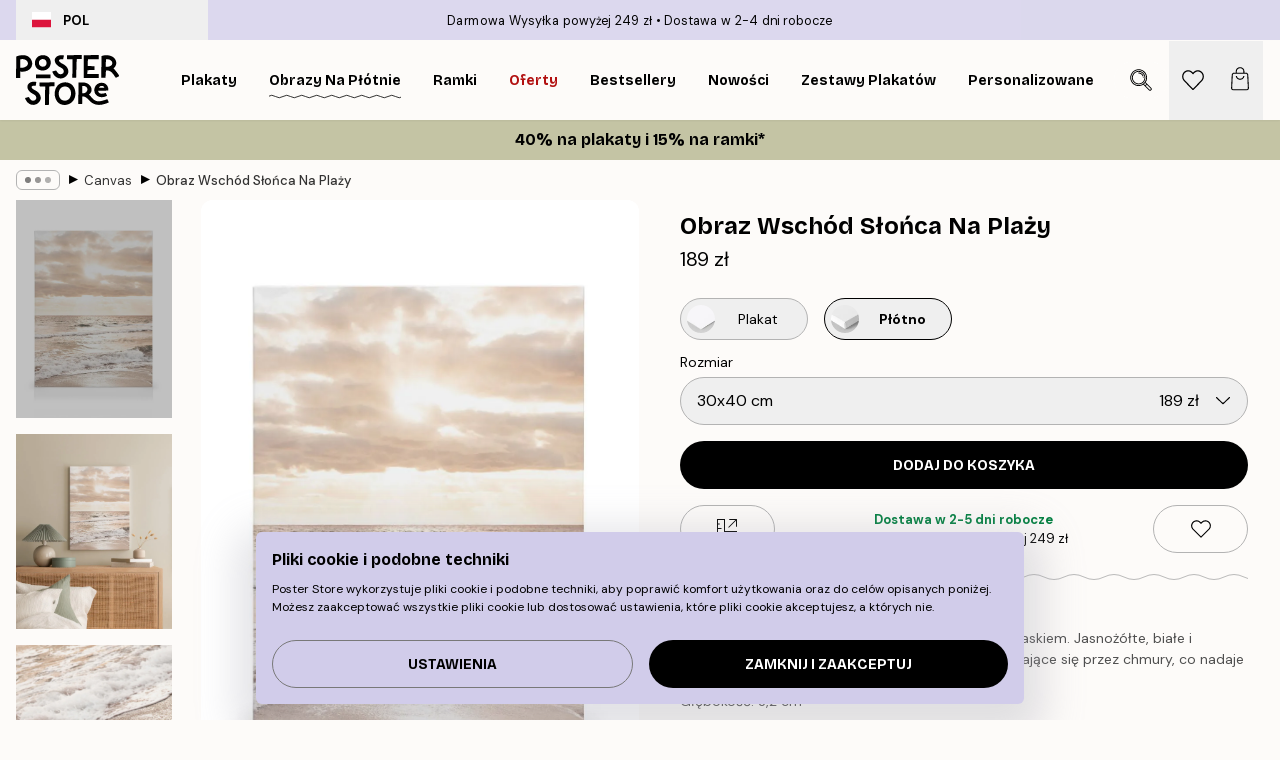

--- FILE ---
content_type: text/html; charset=utf-8
request_url: https://posterstore.pl/p/canvas/obraz-wschod-slonca-na-plazy/
body_size: 34410
content:
<!DOCTYPE html><html dir="ltr" lang="pl"><head><title>Obraz Wschód Słońca Na Plaży Canvas | Spokojne pejzaże morskie na ścianę | Art Store Polska</title><meta name="description" content=""/><meta charSet="utf-8"/><meta name="viewport" content="initial-scale=1.0, width=device-width"/><link rel="canonical" href="https://posterstore.pl/p/canvas/obraz-wschod-slonca-na-plazy/"/><link rel="alternate" hrefLang="en-ie" href="https://posterstore.ie/p/canvas/beach-sunrise-canvas-print/"/><link rel="alternate" hrefLang="no-no" href="https://posterstore.no/p/canvas/soloppgang-ved-stranden-lerretsbilde/"/><link rel="alternate" hrefLang="en-ca" href="https://posterstore.ca/p/canvas/beach-sunrise-canvas-print/"/><link rel="alternate" hrefLang="en-us" href="https://posterstore.com/p/canvas/beach-sunrise-canvas-print/"/><link rel="alternate" hrefLang="en-au" href="https://posterstore.com/au/p/canvas/beach-sunrise-canvas-print/"/><link rel="alternate" hrefLang="en-hr" href="https://posterstore.eu/p/canvas/beach-sunrise-canvas-print/"/><link rel="alternate" hrefLang="cs-cz" href="https://posterstore.cz/p/canvas/plaz-obrazy-na-platne/"/><link rel="alternate" hrefLang="de-de" href="https://posterstore.de/p/canvas/strand-sonnenaufgang/"/><link rel="alternate" hrefLang="fr-fr" href="https://posterstore.fr/p/toiles/lever-du-soleil-sur-la-plage-toile/"/><link rel="alternate" hrefLang="en-gb" href="https://posterstore.co.uk/p/canvas/beach-sunrise-canvas-print/"/><link rel="alternate" hrefLang="sv-se" href="https://posterstore.se/p/canvas/strand-i-soluppgang-canvastavla/"/><link rel="alternate" hrefLang="da-dk" href="https://posterstore.dk/p/canvas/strand-i-solopgang-laerred/"/><link rel="alternate" hrefLang="nl-nl" href="https://posterstore.nl/p/canvas/strand-zonsopgang-canvas/"/><link rel="alternate" hrefLang="de-at" href="https://posterstore.at/p/3/strand-sonnenaufgang/"/><link rel="alternate" hrefLang="it-it" href="https://posterstore.it/p/canvas/spiaggia-alba-stampa-su-tela/"/><link rel="alternate" hrefLang="es-es" href="https://posterstore.es/p/lienzo/playa-amanecer-lienzo/"/><link rel="alternate" hrefLang="nl-be" href="https://posterstore.be/p/3/strand-zonsopgang-canvas/"/><link rel="alternate" hrefLang="fi-fi" href="https://posterstore.fi/p/canvas/ranta-auringonnousussa-kanvaasi/"/><link rel="alternate" hrefLang="de-ch" href="https://posterstore.ch/p/3/strand-sonnenaufgang/"/><link rel="alternate" hrefLang="pl-pl" href="https://posterstore.pl/p/canvas/obraz-wschod-slonca-na-plazy/"/><link rel="alternate" hrefLang="fr-ca" href="https://posterstore.ca/fr-ca/p/toiles/lever-du-soleil-sur-la-plage-toile/"/><link rel="alternate" hrefLang="es-us" href="https://posterstore.com/es-us/p/lienzo/playa-amanecer-lienzo/"/><link rel="alternate" hrefLang="it-ch" href="https://posterstore.ch/it-ch/p/canvas/spiaggia-alba-stampa-su-tela/"/><link rel="alternate" hrefLang="fr-ch" href="https://posterstore.ch/fr-ch/p/toiles/lever-du-soleil-sur-la-plage-toile/"/><link rel="alternate" hrefLang="fr-be" href="https://posterstore.be/fr-be/p/toiles/lever-du-soleil-sur-la-plage-toile/"/><link rel="alternate" hrefLang="de-be" href="https://posterstore.be/de-be/p/canvas/strand-sonnenaufgang/"/><link rel="alternate" hrefLang="x-default" href="https://posterstore.com/p/canvas/beach-sunrise-canvas-print/"/><meta property="og:description" content=""/><meta property="og:url" content="https://posterstore.pl/p/canvas/obraz-wschod-slonca-na-plazy/"/><meta property="og:site_name" content="Poster Store"/><meta property="og:title" content="Obraz Wschód Słońca Na Plaży"/><meta property="og:type" content="product"/><meta property="og:image" content="https://media.posterstore.com/site_images/67f7855b6b334ee479938755_1640953291_CANPS51408-8_variant_main_image_ps.jpg"/><meta property="og:image" content="https://media.posterstore.com/site_images/67f7c61859f1afd67bc0c348_644096783_CANPS51408_display_image_PS.jpg"/><meta property="og:image" content="https://media.posterstore.com/site_images/67f851f7c018756761c8356c_1256477966_CANPS51408_corner_image_PS.jpg"/><link rel="preload" as="image" imageSrcSet="https://media.posterstore.com/site_images/67f78556753b76af200d706f_1894321392_CANPS51408-5_variant_main_image_ps.jpg?auto=compress%2Cformat&amp;fit=max&amp;w=16 16w, https://media.posterstore.com/site_images/67f78556753b76af200d706f_1894321392_CANPS51408-5_variant_main_image_ps.jpg?auto=compress%2Cformat&amp;fit=max&amp;w=32 32w, https://media.posterstore.com/site_images/67f78556753b76af200d706f_1894321392_CANPS51408-5_variant_main_image_ps.jpg?auto=compress%2Cformat&amp;fit=max&amp;w=48 48w, https://media.posterstore.com/site_images/67f78556753b76af200d706f_1894321392_CANPS51408-5_variant_main_image_ps.jpg?auto=compress%2Cformat&amp;fit=max&amp;w=64 64w, https://media.posterstore.com/site_images/67f78556753b76af200d706f_1894321392_CANPS51408-5_variant_main_image_ps.jpg?auto=compress%2Cformat&amp;fit=max&amp;w=96 96w, https://media.posterstore.com/site_images/67f78556753b76af200d706f_1894321392_CANPS51408-5_variant_main_image_ps.jpg?auto=compress%2Cformat&amp;fit=max&amp;w=128 128w, https://media.posterstore.com/site_images/67f78556753b76af200d706f_1894321392_CANPS51408-5_variant_main_image_ps.jpg?auto=compress%2Cformat&amp;fit=max&amp;w=256 256w, https://media.posterstore.com/site_images/67f78556753b76af200d706f_1894321392_CANPS51408-5_variant_main_image_ps.jpg?auto=compress%2Cformat&amp;fit=max&amp;w=384 384w, https://media.posterstore.com/site_images/67f78556753b76af200d706f_1894321392_CANPS51408-5_variant_main_image_ps.jpg?auto=compress%2Cformat&amp;fit=max&amp;w=640 640w, https://media.posterstore.com/site_images/67f78556753b76af200d706f_1894321392_CANPS51408-5_variant_main_image_ps.jpg?auto=compress%2Cformat&amp;fit=max&amp;w=750 750w, https://media.posterstore.com/site_images/67f78556753b76af200d706f_1894321392_CANPS51408-5_variant_main_image_ps.jpg?auto=compress%2Cformat&amp;fit=max&amp;w=828 828w, https://media.posterstore.com/site_images/67f78556753b76af200d706f_1894321392_CANPS51408-5_variant_main_image_ps.jpg?auto=compress%2Cformat&amp;fit=max&amp;w=1080 1080w, https://media.posterstore.com/site_images/67f78556753b76af200d706f_1894321392_CANPS51408-5_variant_main_image_ps.jpg?auto=compress%2Cformat&amp;fit=max&amp;w=1200 1200w, https://media.posterstore.com/site_images/67f78556753b76af200d706f_1894321392_CANPS51408-5_variant_main_image_ps.jpg?auto=compress%2Cformat&amp;fit=max&amp;w=1920 1920w, https://media.posterstore.com/site_images/67f78556753b76af200d706f_1894321392_CANPS51408-5_variant_main_image_ps.jpg?auto=compress%2Cformat&amp;fit=max&amp;w=2048 2048w, https://media.posterstore.com/site_images/67f78556753b76af200d706f_1894321392_CANPS51408-5_variant_main_image_ps.jpg?auto=compress%2Cformat&amp;fit=max&amp;w=3840 3840w" imageSizes="100%" fetchpriority="high"/><meta name="next-head-count" content="41"/><link rel="shortcut icon" href="/favicon.ico" type="image/x-icon"/><link rel="mask-icon" href="/mask-icon.svg" color="black"/><link rel="apple-touch-icon" href="/touch-icon.png"/><meta name="theme-color" content="#fff" media="(prefers-color-scheme: light)"/><meta name="theme-color" content="#fff" media="(prefers-color-scheme: dark)"/><meta name="theme-color" content="#fff"/><meta name="google" content="notranslate"/><link rel="preload" href="/_next/static/css/657f7231ada061ae.css" as="style" crossorigin="anonymous"/><link rel="stylesheet" href="/_next/static/css/657f7231ada061ae.css" crossorigin="anonymous" data-n-g=""/><link rel="preload" href="/_next/static/css/bdb19ca02405dbf2.css" as="style" crossorigin="anonymous"/><link rel="stylesheet" href="/_next/static/css/bdb19ca02405dbf2.css" crossorigin="anonymous" data-n-p=""/><noscript data-n-css=""></noscript><script defer="" crossorigin="anonymous" nomodule="" src="/_next/static/chunks/polyfills-42372ed130431b0a.js"></script><script defer="" src="/_next/static/chunks/8329.dfa48f0e2c265c41.js" crossorigin="anonymous"></script><script defer="" src="/_next/static/chunks/8873.0787dddb3f1657cd.js" crossorigin="anonymous"></script><script defer="" src="/_next/static/chunks/6329.ecea06c70e067f08.js" crossorigin="anonymous"></script><script src="/_next/static/chunks/webpack-ab4633cded1da041.js" defer="" crossorigin="anonymous"></script><script src="/_next/static/chunks/framework-ad5a2060caaa3ac5.js" defer="" crossorigin="anonymous"></script><script src="/_next/static/chunks/main-bef785a8afe73322.js" defer="" crossorigin="anonymous"></script><script src="/_next/static/chunks/pages/_app-ea06dd5ffb70f672.js" defer="" crossorigin="anonymous"></script><script src="/_next/static/chunks/6028-bba8a1ef98af8e53.js" defer="" crossorigin="anonymous"></script><script src="/_next/static/chunks/5224-856ccd605590fadb.js" defer="" crossorigin="anonymous"></script><script src="/_next/static/chunks/3304-e36d1e9aab382f3c.js" defer="" crossorigin="anonymous"></script><script src="/_next/static/chunks/2835-ca6d2bbaeb61665b.js" defer="" crossorigin="anonymous"></script><script src="/_next/static/chunks/7765-9cd804f32efda6e4.js" defer="" crossorigin="anonymous"></script><script src="/_next/static/chunks/657-2a1e21a7c22c816f.js" defer="" crossorigin="anonymous"></script><script src="/_next/static/chunks/9994-61bb6524e31673fa.js" defer="" crossorigin="anonymous"></script><script src="/_next/static/chunks/7229-d100cceba6bac298.js" defer="" crossorigin="anonymous"></script><script src="/_next/static/chunks/pages/p/%5B...slug%5D-467512545a11faf1.js" defer="" crossorigin="anonymous"></script><script src="/_next/static/9OQJc7y_p_AzOlbP0Wamh/_buildManifest.js" defer="" crossorigin="anonymous"></script><script src="/_next/static/9OQJc7y_p_AzOlbP0Wamh/_ssgManifest.js" defer="" crossorigin="anonymous"></script></head><body class="notranslate"><noscript><iframe title="Google Tag Manager" src="https://www.googletagmanager.com/ns.html?id=GTM-T9G5H8D" height="0" width="0" style="display:none;visibility:hidden"></iframe></noscript><div id="__loading-indicator"></div><div id="__next"><script>history.scrollRestoration = "manual"</script><div id="app" data-project="PS" class="__variable_6e5d6a __variable_fc1bc1 font-body flex min-h-full flex-col"><a href="#main" class="visually-hidden">Skip to main content.</a><aside id="status" class="z-40 h-6 px-4 bg-brand-purple/75 w-content:h-10 relative z-40" aria-label="Status bar"><div class="relative flex items-center w-full h-full m-auto max-w-header"><button class="absolute z-10 items-center hidden w-48 h-full py-1 w-content:flex"><div class="relative flex items-center h-full px-4 text-xs uppercase rounded-md hover:bg-brand-purple active:bg-brand-purple ltr:-left-4 rtl:-right-4"><div class="relative flex me-3" style="min-height:15.4px;min-width:19px"><img alt="Poland flag icon" aria-hidden="true" loading="lazy" width="640" height="480" decoding="async" data-nimg="1" class="absolute object-cover w-full h-full" style="color:transparent" src="/_next/static/media/pl.a1350f0c.svg"/></div><div class="flex items-center h-4"><span class="font-bold" title="Poland">POL</span></div></div></button><span></span><div role="region" aria-label="Announcements" class="w-full h-full flex-1 relative"><ul class="flex w-full flex-center h-full"><li aria-posinset="1" aria-setsize="2" class="transition-opacity absolute w-full overflow-hidden flex flex-center opacity-100" style="transition-duration:500ms"><p class="truncate w-content:scale-90">Darmowa Wysyłka powyżej 249 zł</p></li><li aria-posinset="2" aria-setsize="2" class="transition-opacity absolute w-full overflow-hidden flex flex-center opacity-0 pointer-events-none" style="transition-duration:200ms"><p class="truncate w-content:scale-90">Dostawa w 2-4 dni robocze</p></li></ul></div></div></aside><header role="banner" class="sticky top-0 z-30" aria-label="Main navigation"><div class="flex h-16 items-center bg-brand-white px-1 shadow-sm lg:h-20 lg:px-4"><nav role="navigation" class="mx-auto flex w-full max-w-header items-center justify-between transition-all duration-500"><a class="flex transition-opacity duration-150 items-center justify-center lg:justify-start active:hover:opacity-60 active:hover:delay-0 active:hover:transition-none lg:w-[165px] max-w-content opacity-0" aria-current="false" href="https://posterstore.pl/"><img alt="Poster Store logo" loading="lazy" width="1143" height="557" decoding="async" data-nimg="1" class="lg:h-[50px] h-[32px] lg:my-4 w-auto lg:m-0 m-auto transition-opacity opacity-100 delay-300 lg:delay-500 w-content:delay-0 transition-opacity duration-500 opacity-100 delay-300" style="color:transparent" src="/_next/static/media/logo.efc2cd70.svg"/></a><section id="synapse-popover-group-Rqhr6" aria-label="Site navigation" class="hide-scrollbar me-4 hidden flex-1 overflow-x-auto lg:flex"><div class="group static" data-ph="top-nav"><a class="popover-button flex flex-center flex items-center capitalize font-display font-bold tracking-[0.5px] lg:tracking-[0.56px] text-xs lg:text-sm h-20 px-2.5 lg:px-4 whitespace-nowrap transition-colors duration-300 button-tertiary-active !ps-0" id="synapse-popover-R6qhr6-button" aria-expanded="false" href="https://posterstore.pl/plakaty-obrazy/"><span class="relative flex h-full items-center"><span class="relative tracking-normal">Plakaty<div class="absolute !opacity-0 group-hover:!opacity-50" style="overflow:hidden;background-image:url(&#x27;data:image/svg+xml;utf8,&lt;svg xmlns=&quot;http://www.w3.org/2000/svg&quot; viewBox=&quot;0 0 100 20&quot; preserveAspectRatio=&quot;none&quot;&gt;&lt;path d=&quot;M0,10 Q25,0 50,10 T100,10&quot; fill=&quot;none&quot; stroke=&quot;%23000&quot; stroke-width=&quot;4&quot; /&gt;&lt;/svg&gt;&#x27;);background-repeat:repeat-x;background-position:center;background-size:15px 5px;width:100%;height:10px;opacity:1"></div></span></span></a></div><div class="group static" data-ph="top-nav"><a class="popover-button flex flex-center flex items-center capitalize font-display font-bold tracking-[0.5px] lg:tracking-[0.56px] text-xs lg:text-sm h-20 px-2.5 lg:px-4 whitespace-nowrap transition-colors duration-300 button-tertiary-active" id="synapse-popover-Raqhr6-button" aria-expanded="false" href="https://posterstore.pl/canvas/"><span class="relative flex h-full items-center"><span class="relative tracking-normal">Obrazy na płótnie<div class="absolute" style="overflow:hidden;background-image:url(&#x27;data:image/svg+xml;utf8,&lt;svg xmlns=&quot;http://www.w3.org/2000/svg&quot; viewBox=&quot;0 0 100 20&quot; preserveAspectRatio=&quot;none&quot;&gt;&lt;path d=&quot;M0,10 Q25,0 50,10 T100,10&quot; fill=&quot;none&quot; stroke=&quot;%23000&quot; stroke-width=&quot;4&quot; /&gt;&lt;/svg&gt;&#x27;);background-repeat:repeat-x;background-position:center;background-size:15px 5px;width:100%;height:10px;opacity:1"></div></span></span></a></div><div class="group static" data-ph="top-nav"><a class="popover-button flex flex-center flex items-center capitalize font-display font-bold tracking-[0.5px] lg:tracking-[0.56px] text-xs lg:text-sm h-20 px-2.5 lg:px-4 whitespace-nowrap transition-colors duration-300 button-tertiary-active" id="synapse-popover-Reqhr6-button" aria-expanded="false" href="https://posterstore.pl/ramki/"><span class="relative flex h-full items-center"><span class="relative tracking-normal">Ramki<div class="absolute !opacity-0 group-hover:!opacity-50" style="overflow:hidden;background-image:url(&#x27;data:image/svg+xml;utf8,&lt;svg xmlns=&quot;http://www.w3.org/2000/svg&quot; viewBox=&quot;0 0 100 20&quot; preserveAspectRatio=&quot;none&quot;&gt;&lt;path d=&quot;M0,10 Q25,0 50,10 T100,10&quot; fill=&quot;none&quot; stroke=&quot;%23000&quot; stroke-width=&quot;4&quot; /&gt;&lt;/svg&gt;&#x27;);background-repeat:repeat-x;background-position:center;background-size:15px 5px;width:100%;height:10px;opacity:1"></div></span></span></a></div><div class="group" data-ph="top-nav"><a class="popover-button flex flex-center flex items-center capitalize font-display font-bold tracking-[0.5px] lg:tracking-[0.56px] text-xs lg:text-sm h-20 px-2.5 lg:px-4 whitespace-nowrap transition-colors duration-300 button-tertiary-active text-urgent" id="synapse-popover-Riqhr6-button" aria-expanded="false" aria-controls="synapse-popover-Riqhr6" href="https://posterstore.pl/wyprzedaz/"><span class="relative">Oferty<div class="absolute !opacity-0 group-hover:!opacity-50" style="overflow:hidden;background-image:url(&#x27;data:image/svg+xml;utf8,&lt;svg xmlns=&quot;http://www.w3.org/2000/svg&quot; viewBox=&quot;0 0 100 20&quot; preserveAspectRatio=&quot;none&quot;&gt;&lt;path d=&quot;M0,10 Q25,0 50,10 T100,10&quot; fill=&quot;none&quot; stroke=&quot;%23B21010&quot; stroke-width=&quot;4&quot; /&gt;&lt;/svg&gt;&#x27;);background-repeat:repeat-x;background-position:center;background-size:15px 5px;width:100%;height:10px;opacity:1"></div></span></a></div><div class="group" data-ph="top-nav"><a class="popover-button flex flex-center flex items-center capitalize font-display font-bold tracking-[0.5px] lg:tracking-[0.56px] text-xs lg:text-sm h-20 px-2.5 lg:px-4 whitespace-nowrap transition-colors duration-300 button-tertiary-active" id="synapse-popover-Rmqhr6-button" aria-expanded="false" aria-controls="synapse-popover-Rmqhr6" href="https://posterstore.pl/plakaty-obrazy/bestsellery/"><span class="relative">Bestsellery<div class="absolute !opacity-0 group-hover:!opacity-50" style="overflow:hidden;background-image:url(&#x27;data:image/svg+xml;utf8,&lt;svg xmlns=&quot;http://www.w3.org/2000/svg&quot; viewBox=&quot;0 0 100 20&quot; preserveAspectRatio=&quot;none&quot;&gt;&lt;path d=&quot;M0,10 Q25,0 50,10 T100,10&quot; fill=&quot;none&quot; stroke=&quot;%23000&quot; stroke-width=&quot;4&quot; /&gt;&lt;/svg&gt;&#x27;);background-repeat:repeat-x;background-position:center;background-size:15px 5px;width:100%;height:10px;opacity:1"></div></span></a></div><div class="group" data-ph="top-nav"><a class="popover-button flex flex-center flex items-center capitalize font-display font-bold tracking-[0.5px] lg:tracking-[0.56px] text-xs lg:text-sm h-20 px-2.5 lg:px-4 whitespace-nowrap transition-colors duration-300 button-tertiary-active" id="synapse-popover-Rqqhr6-button" aria-expanded="false" aria-controls="synapse-popover-Rqqhr6" href="https://posterstore.pl/plakaty-obrazy/nowosci/"><span class="relative">Nowości<div class="absolute !opacity-0 group-hover:!opacity-50" style="overflow:hidden;background-image:url(&#x27;data:image/svg+xml;utf8,&lt;svg xmlns=&quot;http://www.w3.org/2000/svg&quot; viewBox=&quot;0 0 100 20&quot; preserveAspectRatio=&quot;none&quot;&gt;&lt;path d=&quot;M0,10 Q25,0 50,10 T100,10&quot; fill=&quot;none&quot; stroke=&quot;%23000&quot; stroke-width=&quot;4&quot; /&gt;&lt;/svg&gt;&#x27;);background-repeat:repeat-x;background-position:center;background-size:15px 5px;width:100%;height:10px;opacity:1"></div></span></a></div><div class="group" data-ph="top-nav"><a class="popover-button flex flex-center flex items-center capitalize font-display font-bold tracking-[0.5px] lg:tracking-[0.56px] text-xs lg:text-sm h-20 px-2.5 lg:px-4 whitespace-nowrap transition-colors duration-300 button-tertiary-active" id="synapse-popover-Ruqhr6-button" aria-expanded="false" aria-controls="synapse-popover-Ruqhr6" href="https://posterstore.pl/plakaty-obrazy/zestawy-plakatow/"><span class="relative">Zestawy plakatów<div class="absolute !opacity-0 group-hover:!opacity-50" style="overflow:hidden;background-image:url(&#x27;data:image/svg+xml;utf8,&lt;svg xmlns=&quot;http://www.w3.org/2000/svg&quot; viewBox=&quot;0 0 100 20&quot; preserveAspectRatio=&quot;none&quot;&gt;&lt;path d=&quot;M0,10 Q25,0 50,10 T100,10&quot; fill=&quot;none&quot; stroke=&quot;%23000&quot; stroke-width=&quot;4&quot; /&gt;&lt;/svg&gt;&#x27;);background-repeat:repeat-x;background-position:center;background-size:15px 5px;width:100%;height:10px;opacity:1"></div></span></a></div><div class="group" data-ph="top-nav"><a class="popover-button flex flex-center flex items-center capitalize font-display font-bold tracking-[0.5px] lg:tracking-[0.56px] text-xs lg:text-sm h-20 px-2.5 lg:px-4 whitespace-nowrap transition-colors duration-300 button-tertiary-active" id="synapse-popover-R12qhr6-button" aria-expanded="false" aria-controls="synapse-popover-R12qhr6" href="https://posterstore.pl/artwork/"><span class="relative">Personalizowane plakaty ze zdjęciami<div class="absolute !opacity-0 group-hover:!opacity-50" style="overflow:hidden;background-image:url(&#x27;data:image/svg+xml;utf8,&lt;svg xmlns=&quot;http://www.w3.org/2000/svg&quot; viewBox=&quot;0 0 100 20&quot; preserveAspectRatio=&quot;none&quot;&gt;&lt;path d=&quot;M0,10 Q25,0 50,10 T100,10&quot; fill=&quot;none&quot; stroke=&quot;%23000&quot; stroke-width=&quot;4&quot; /&gt;&lt;/svg&gt;&#x27;);background-repeat:repeat-x;background-position:center;background-size:15px 5px;width:100%;height:10px;opacity:1"></div></span></a></div><div class="group" data-ph="top-nav"><a class="popover-button flex flex-center flex items-center capitalize font-display font-bold tracking-[0.5px] lg:tracking-[0.56px] text-xs lg:text-sm h-20 px-2.5 lg:px-4 whitespace-nowrap transition-colors duration-300 button-tertiary-active" id="synapse-popover-R16qhr6-button" aria-expanded="false" aria-controls="synapse-popover-R16qhr6" href="https://posterstore.pl/g/inspiracje-domowa-galeria-obrazow/"><span class="relative">Galeria obrazów<div class="absolute !opacity-0 group-hover:!opacity-50" style="overflow:hidden;background-image:url(&#x27;data:image/svg+xml;utf8,&lt;svg xmlns=&quot;http://www.w3.org/2000/svg&quot; viewBox=&quot;0 0 100 20&quot; preserveAspectRatio=&quot;none&quot;&gt;&lt;path d=&quot;M0,10 Q25,0 50,10 T100,10&quot; fill=&quot;none&quot; stroke=&quot;%23000&quot; stroke-width=&quot;4&quot; /&gt;&lt;/svg&gt;&#x27;);background-repeat:repeat-x;background-position:center;background-size:15px 5px;width:100%;height:10px;opacity:1"></div></span></a></div><div class="group" data-ph="top-nav"><a class="popover-button flex flex-center flex items-center capitalize font-display font-bold tracking-[0.5px] lg:tracking-[0.56px] text-xs lg:text-sm h-20 px-2.5 lg:px-4 whitespace-nowrap transition-colors duration-300 button-tertiary-active" id="synapse-popover-R1aqhr6-button" aria-expanded="false" aria-controls="synapse-popover-R1aqhr6" href="https://posterstore.pl/jak-stworzyc-swoja-idealna-galerie-scienna/"><span class="relative">Jak urządzić wnętrze<div class="absolute !opacity-0 group-hover:!opacity-50" style="overflow:hidden;background-image:url(&#x27;data:image/svg+xml;utf8,&lt;svg xmlns=&quot;http://www.w3.org/2000/svg&quot; viewBox=&quot;0 0 100 20&quot; preserveAspectRatio=&quot;none&quot;&gt;&lt;path d=&quot;M0,10 Q25,0 50,10 T100,10&quot; fill=&quot;none&quot; stroke=&quot;%23000&quot; stroke-width=&quot;4&quot; /&gt;&lt;/svg&gt;&#x27;);background-repeat:repeat-x;background-position:center;background-size:15px 5px;width:100%;height:10px;opacity:1"></div></span></a></div></section></nav></div></header><a href="https://posterstore.pl/promotion/wyprzedaz/"><aside aria-labelledby="synapse-promotional-banner-R31r6-title" class="flex flex-col flex-center text-center py-2 px-4 z-20 relative group" style="background:#c4c4a4;color:#000"><div class="max-w-header relative w-full"><div class="flex flex-col px-8"><span id="synapse-promotional-banner-R31r6-title" class="h3">40% na plakaty i 15% na ramki*</span></div></div></aside></a><span></span><main id="main" class="flex-1"><script type="application/ld+json">{
        "@context": "http://schema.org/",
        "@type": "Product",
        "name": "Obraz Wschód Słońca Na Plaży",
        "description": "Piękny plakat plaży z mieniącą się wodą i gładkim piaskiem. Jasnożółte, białe i niebieskie kolory pokazują światło słoneczne przebijające się przez chmury, co nadaje uspokajający wygląd. Głębokość: 3,2 cm  Ten motyw jest wydrukowany na obrazie na płótnie o płaskiej powierzchni.",
        "sku": "CANPS51408",
        "image": "https://media.posterstore.com/site_images/67f7855b6b334ee479938755_1640953291_CANPS51408-8_variant_main_image_ps.jpg",
        "url": "https://posterstore.pl/canvas/obraz-wschod-slonca-na-plazy/",
        "brand": {
          "@type": "Brand",
          "name": "Poster Store"
        },
        "offers": [
          {
              "@type": "Offer",
              "sku": "CANPS51408-5",
              "name": "Obraz Wschód Słońca Na Plaży 30x40 cm",
              "url": "https://posterstore.pl/canvas/obraz-wschod-slonca-na-plazy/",
              "priceSpecification": [{"@type":"UnitPriceSpecification","price":189,"priceCurrency":"PLN"}],
              "itemCondition": "http://schema.org/NewCondition",
              "availability": "http://schema.org/InStock"
            },{
              "@type": "Offer",
              "sku": "CANPS51408-5B",
              "name": "Obraz Wschód Słońca Na Plaży 3040 cm",
              "url": "https://posterstore.pl/canvas/obraz-wschod-slonca-na-plazy/",
              "priceSpecification": [{"@type":"UnitPriceSpecification","price":339,"priceCurrency":"PLN"}],
              "itemCondition": "http://schema.org/NewCondition",
              "availability": "http://schema.org/InStock"
            },{
              "@type": "Offer",
              "sku": "CANPS51408-5O",
              "name": "Obraz Wschód Słońca Na Plaży 3040 cm",
              "url": "https://posterstore.pl/canvas/obraz-wschod-slonca-na-plazy/",
              "priceSpecification": [{"@type":"UnitPriceSpecification","price":339,"priceCurrency":"PLN"}],
              "itemCondition": "http://schema.org/NewCondition",
              "availability": "http://schema.org/InStock"
            },{
              "@type": "Offer",
              "sku": "CANPS51408-8",
              "name": "Obraz Wschód Słońca Na Plaży 50x70 cm",
              "url": "https://posterstore.pl/canvas/obraz-wschod-slonca-na-plazy/",
              "priceSpecification": [{"@type":"UnitPriceSpecification","price":359,"priceCurrency":"PLN"}],
              "itemCondition": "http://schema.org/NewCondition",
              "availability": "http://schema.org/InStock"
            },{
              "@type": "Offer",
              "sku": "CANPS51408-8B",
              "name": "Obraz Wschód Słońca Na Plaży 5070 cm",
              "url": "https://posterstore.pl/canvas/obraz-wschod-slonca-na-plazy/",
              "priceSpecification": [{"@type":"UnitPriceSpecification","price":509,"priceCurrency":"PLN"}],
              "itemCondition": "http://schema.org/NewCondition",
              "availability": "http://schema.org/InStock"
            },{
              "@type": "Offer",
              "sku": "CANPS51408-8O",
              "name": "Obraz Wschód Słońca Na Plaży 5070 cm",
              "url": "https://posterstore.pl/canvas/obraz-wschod-slonca-na-plazy/",
              "priceSpecification": [{"@type":"UnitPriceSpecification","price":549,"priceCurrency":"PLN"}],
              "itemCondition": "http://schema.org/NewCondition",
              "availability": "http://schema.org/InStock"
            }
        ]
      }</script><div class="relative mx-auto mb-12 lg:bg-transparent lg:px-4"><div class="mx-auto max-w-header"><nav id="breadcrumbs" class="flex items-center w-full overflow-x-auto hide-scrollbar mask-x-scroll py-2 px-4 lg:-mx-4" aria-label="Breadcrumb" data-ph="breadcrumbs"><div class="sticky start-0 z-10 flex items-center transition-opacity duration-150 shrink-0 opacity-100 delay-150"><div role="presentation" class="flex flex-center h-5 px-2 rounded-md me-2 border border-brand-500"><div class="rounded-full bg-black me-1 last:me-0" style="height:6px;width:6px;opacity:calc(0.5 - 0 * 0.1)"></div><div class="rounded-full bg-black me-1 last:me-0" style="height:6px;width:6px;opacity:calc(0.5 - 1 * 0.1)"></div><div class="rounded-full bg-black me-1 last:me-0" style="height:6px;width:6px;opacity:calc(0.5 - 2 * 0.1)"></div></div><div role="separator" aria-orientation="vertical" class="relative font-bold -top-px text-md start-px rtl-mirror">▸</div></div><ol class="flex flex-nowrap ps-1 ms-2" style="transform:translate3d(0px, 0px, 0px)"><li class="flex flex-nowrap mx-1 transition-opacity group duration-300 ltr:first:-ml-3 rtl:first:-mr-3 opacity-0 pointer-events-none"><a class="flex items-center me-2 group-last:me-0 whitespace-nowrap hover:underline truncate text-black/80 text-xs button-tertiary-active duration-300 transition-colors" tabindex="0" style="max-width:15rem" href="https://posterstore.pl/">Poster Store</a><div role="separator" aria-orientation="vertical" class="relative font-bold -top-px text-md start-px rtl-mirror">▸</div></li><li class="flex flex-nowrap mx-1 transition-opacity group duration-300 ltr:first:-ml-3 rtl:first:-mr-3 opacity-100"><a class="flex items-center me-2 group-last:me-0 whitespace-nowrap hover:underline truncate text-black/80 text-xs button-tertiary-active duration-300 transition-colors" tabindex="0" style="max-width:15rem" href="https://posterstore.pl/canvas/">Canvas</a><div role="separator" aria-orientation="vertical" class="relative font-bold -top-px text-md start-px rtl-mirror">▸</div></li><li class="flex flex-nowrap mx-1 transition-opacity group duration-300 ltr:first:-ml-3 rtl:first:-mr-3 opacity-100"><a class="flex items-center me-2 group-last:me-0 whitespace-nowrap hover:underline truncate font-medium pe-3 text-black/80 text-xs button-tertiary-active duration-300 transition-colors" aria-current="page" tabindex="0" style="max-width:15rem" href="https://posterstore.pl/p/canvas/obraz-wschod-slonca-na-plazy/">Obraz Wschód Słońca Na Plaży</a></li></ol></nav></div><div class="relative z-20 m-auto flex h-full max-w-header flex-col items-start lg:flex-row"><div class="h-full w-full min-w-[50%] lg:sticky lg:top-[94px] lg:w-1/2 xl:w-full"><div class="relative mx-4 ms-0 flex h-full" aria-label="Product images"><div class="hide-scrollbar me-4 ms-4 w-14 flex-col overflow-y-auto pe-1 transition-opacity duration-300 ease-in-out xs:w-16 sm:w-20 md:w-32 lg:ms-0 lg:w-20 xl:w-40 2xl:me-6 2xl:w-48 flex opacity-0 mask-y-scroll" style="max-height:0"><div class="h-px"></div><button class="relative mb-4 h-0 w-full bg-white last:mb-0" disabled="" aria-label="Show image 1" aria-controls="synapse-product-photoswipe-thumbnail-slider-R38ab6-container" aria-owns="synapse-product-photoswipe-thumbnail-slider-R38ab6-slide-0" aria-current="true" style="padding-bottom:139.9%"><img alt="Beżowy obraz na płótnie przedstawiający zachód słońca nad morzem z falami rozbijającymi się o piaszczystą plażę." loading="lazy" decoding="async" data-nimg="fill" style="position:absolute;height:100%;width:100%;left:0;top:0;right:0;bottom:0;color:transparent;max-width:100%;background-size:cover;background-position:50% 50%;background-repeat:no-repeat;background-image:url(&quot;data:image/svg+xml;charset=utf-8,%3Csvg xmlns=&#x27;http://www.w3.org/2000/svg&#x27; %3E%3Cfilter id=&#x27;b&#x27; color-interpolation-filters=&#x27;sRGB&#x27;%3E%3CfeGaussianBlur stdDeviation=&#x27;20&#x27;/%3E%3CfeColorMatrix values=&#x27;1 0 0 0 0 0 1 0 0 0 0 0 1 0 0 0 0 0 100 -1&#x27; result=&#x27;s&#x27;/%3E%3CfeFlood x=&#x27;0&#x27; y=&#x27;0&#x27; width=&#x27;100%25&#x27; height=&#x27;100%25&#x27;/%3E%3CfeComposite operator=&#x27;out&#x27; in=&#x27;s&#x27;/%3E%3CfeComposite in2=&#x27;SourceGraphic&#x27;/%3E%3CfeGaussianBlur stdDeviation=&#x27;20&#x27;/%3E%3C/filter%3E%3Cimage width=&#x27;100%25&#x27; height=&#x27;100%25&#x27; x=&#x27;0&#x27; y=&#x27;0&#x27; preserveAspectRatio=&#x27;none&#x27; style=&#x27;filter: url(%23b);&#x27; href=&#x27;[data-uri]&#x27;/%3E%3C/svg%3E&quot;)" sizes="100vw" srcSet="https://media.posterstore.com/site_images/67f78556753b76af200d706f_1894321392_CANPS51408-5_variant_main_image_ps.jpg?auto=compress%2Cformat&amp;fit=max&amp;w=640 640w, https://media.posterstore.com/site_images/67f78556753b76af200d706f_1894321392_CANPS51408-5_variant_main_image_ps.jpg?auto=compress%2Cformat&amp;fit=max&amp;w=750 750w, https://media.posterstore.com/site_images/67f78556753b76af200d706f_1894321392_CANPS51408-5_variant_main_image_ps.jpg?auto=compress%2Cformat&amp;fit=max&amp;w=828 828w, https://media.posterstore.com/site_images/67f78556753b76af200d706f_1894321392_CANPS51408-5_variant_main_image_ps.jpg?auto=compress%2Cformat&amp;fit=max&amp;w=1080 1080w, https://media.posterstore.com/site_images/67f78556753b76af200d706f_1894321392_CANPS51408-5_variant_main_image_ps.jpg?auto=compress%2Cformat&amp;fit=max&amp;w=1200 1200w, https://media.posterstore.com/site_images/67f78556753b76af200d706f_1894321392_CANPS51408-5_variant_main_image_ps.jpg?auto=compress%2Cformat&amp;fit=max&amp;w=1920 1920w, https://media.posterstore.com/site_images/67f78556753b76af200d706f_1894321392_CANPS51408-5_variant_main_image_ps.jpg?auto=compress%2Cformat&amp;fit=max&amp;w=2048 2048w, https://media.posterstore.com/site_images/67f78556753b76af200d706f_1894321392_CANPS51408-5_variant_main_image_ps.jpg?auto=compress%2Cformat&amp;fit=max&amp;w=3840 3840w" src="https://media.posterstore.com/site_images/67f78556753b76af200d706f_1894321392_CANPS51408-5_variant_main_image_ps.jpg?auto=compress%2Cformat&amp;fit=max&amp;w=3840"/><div class="absolute left-0 top-0 h-full w-full bg-black transition-opacity duration-150 opacity-25"></div></button><button class="relative mb-4 h-0 w-full bg-white last:mb-0" aria-label="Show image 2" aria-controls="synapse-product-photoswipe-thumbnail-slider-R38ab6-container" aria-owns="synapse-product-photoswipe-thumbnail-slider-R38ab6-slide-1" aria-current="false" style="padding-bottom:125%"><img alt="Obraz na płótnie z zachodem słońca nad morzem, wiszący nad drewnianą komodą w sypialni." loading="lazy" decoding="async" data-nimg="fill" style="position:absolute;height:100%;width:100%;left:0;top:0;right:0;bottom:0;color:transparent;max-width:100%;background-size:cover;background-position:50% 50%;background-repeat:no-repeat;background-image:url(&quot;data:image/svg+xml;charset=utf-8,%3Csvg xmlns=&#x27;http://www.w3.org/2000/svg&#x27; %3E%3Cfilter id=&#x27;b&#x27; color-interpolation-filters=&#x27;sRGB&#x27;%3E%3CfeGaussianBlur stdDeviation=&#x27;20&#x27;/%3E%3CfeColorMatrix values=&#x27;1 0 0 0 0 0 1 0 0 0 0 0 1 0 0 0 0 0 100 -1&#x27; result=&#x27;s&#x27;/%3E%3CfeFlood x=&#x27;0&#x27; y=&#x27;0&#x27; width=&#x27;100%25&#x27; height=&#x27;100%25&#x27;/%3E%3CfeComposite operator=&#x27;out&#x27; in=&#x27;s&#x27;/%3E%3CfeComposite in2=&#x27;SourceGraphic&#x27;/%3E%3CfeGaussianBlur stdDeviation=&#x27;20&#x27;/%3E%3C/filter%3E%3Cimage width=&#x27;100%25&#x27; height=&#x27;100%25&#x27; x=&#x27;0&#x27; y=&#x27;0&#x27; preserveAspectRatio=&#x27;none&#x27; style=&#x27;filter: url(%23b);&#x27; href=&#x27;[data-uri]&#x27;/%3E%3C/svg%3E&quot;)" sizes="100vw" srcSet="https://media.posterstore.com/site_images/67f7c61859f1afd67bc0c348_644096783_CANPS51408_display_image_PS.jpg?auto=compress%2Cformat&amp;fit=max&amp;w=640 640w, https://media.posterstore.com/site_images/67f7c61859f1afd67bc0c348_644096783_CANPS51408_display_image_PS.jpg?auto=compress%2Cformat&amp;fit=max&amp;w=750 750w, https://media.posterstore.com/site_images/67f7c61859f1afd67bc0c348_644096783_CANPS51408_display_image_PS.jpg?auto=compress%2Cformat&amp;fit=max&amp;w=828 828w, https://media.posterstore.com/site_images/67f7c61859f1afd67bc0c348_644096783_CANPS51408_display_image_PS.jpg?auto=compress%2Cformat&amp;fit=max&amp;w=1080 1080w, https://media.posterstore.com/site_images/67f7c61859f1afd67bc0c348_644096783_CANPS51408_display_image_PS.jpg?auto=compress%2Cformat&amp;fit=max&amp;w=1200 1200w, https://media.posterstore.com/site_images/67f7c61859f1afd67bc0c348_644096783_CANPS51408_display_image_PS.jpg?auto=compress%2Cformat&amp;fit=max&amp;w=1920 1920w, https://media.posterstore.com/site_images/67f7c61859f1afd67bc0c348_644096783_CANPS51408_display_image_PS.jpg?auto=compress%2Cformat&amp;fit=max&amp;w=2048 2048w, https://media.posterstore.com/site_images/67f7c61859f1afd67bc0c348_644096783_CANPS51408_display_image_PS.jpg?auto=compress%2Cformat&amp;fit=max&amp;w=3840 3840w" src="https://media.posterstore.com/site_images/67f7c61859f1afd67bc0c348_644096783_CANPS51408_display_image_PS.jpg?auto=compress%2Cformat&amp;fit=max&amp;w=3840"/><div class="absolute left-0 top-0 h-full w-full bg-black transition-opacity duration-150 opacity-0"></div></button><button class="relative mb-4 h-0 w-full bg-white last:mb-0" aria-label="Show image 3" aria-controls="synapse-product-photoswipe-thumbnail-slider-R38ab6-container" aria-owns="synapse-product-photoswipe-thumbnail-slider-R38ab6-slide-2" aria-current="false" style="padding-bottom:139.9%"><img alt="Product image: 3" loading="lazy" decoding="async" data-nimg="fill" style="position:absolute;height:100%;width:100%;left:0;top:0;right:0;bottom:0;color:transparent;max-width:100%;background-size:cover;background-position:50% 50%;background-repeat:no-repeat;background-image:url(&quot;data:image/svg+xml;charset=utf-8,%3Csvg xmlns=&#x27;http://www.w3.org/2000/svg&#x27; %3E%3Cfilter id=&#x27;b&#x27; color-interpolation-filters=&#x27;sRGB&#x27;%3E%3CfeGaussianBlur stdDeviation=&#x27;20&#x27;/%3E%3CfeColorMatrix values=&#x27;1 0 0 0 0 0 1 0 0 0 0 0 1 0 0 0 0 0 100 -1&#x27; result=&#x27;s&#x27;/%3E%3CfeFlood x=&#x27;0&#x27; y=&#x27;0&#x27; width=&#x27;100%25&#x27; height=&#x27;100%25&#x27;/%3E%3CfeComposite operator=&#x27;out&#x27; in=&#x27;s&#x27;/%3E%3CfeComposite in2=&#x27;SourceGraphic&#x27;/%3E%3CfeGaussianBlur stdDeviation=&#x27;20&#x27;/%3E%3C/filter%3E%3Cimage width=&#x27;100%25&#x27; height=&#x27;100%25&#x27; x=&#x27;0&#x27; y=&#x27;0&#x27; preserveAspectRatio=&#x27;none&#x27; style=&#x27;filter: url(%23b);&#x27; href=&#x27;[data-uri]&#x27;/%3E%3C/svg%3E&quot;)" sizes="100vw" srcSet="https://media.posterstore.com/site_images/67f851f7c018756761c8356c_1256477966_CANPS51408_corner_image_PS.jpg?auto=compress%2Cformat&amp;fit=max&amp;w=640 640w, https://media.posterstore.com/site_images/67f851f7c018756761c8356c_1256477966_CANPS51408_corner_image_PS.jpg?auto=compress%2Cformat&amp;fit=max&amp;w=750 750w, https://media.posterstore.com/site_images/67f851f7c018756761c8356c_1256477966_CANPS51408_corner_image_PS.jpg?auto=compress%2Cformat&amp;fit=max&amp;w=828 828w, https://media.posterstore.com/site_images/67f851f7c018756761c8356c_1256477966_CANPS51408_corner_image_PS.jpg?auto=compress%2Cformat&amp;fit=max&amp;w=1080 1080w, https://media.posterstore.com/site_images/67f851f7c018756761c8356c_1256477966_CANPS51408_corner_image_PS.jpg?auto=compress%2Cformat&amp;fit=max&amp;w=1200 1200w, https://media.posterstore.com/site_images/67f851f7c018756761c8356c_1256477966_CANPS51408_corner_image_PS.jpg?auto=compress%2Cformat&amp;fit=max&amp;w=1920 1920w, https://media.posterstore.com/site_images/67f851f7c018756761c8356c_1256477966_CANPS51408_corner_image_PS.jpg?auto=compress%2Cformat&amp;fit=max&amp;w=2048 2048w, https://media.posterstore.com/site_images/67f851f7c018756761c8356c_1256477966_CANPS51408_corner_image_PS.jpg?auto=compress%2Cformat&amp;fit=max&amp;w=3840 3840w" src="https://media.posterstore.com/site_images/67f851f7c018756761c8356c_1256477966_CANPS51408_corner_image_PS.jpg?auto=compress%2Cformat&amp;fit=max&amp;w=3840"/><div class="absolute left-0 top-0 h-full w-full bg-black transition-opacity duration-150 opacity-0"></div></button><div class="h-px"></div></div><div id="synapse-product-photoswipe-thumbnail-slider-R38ab6-container" class="w-full flex-1 overflow-hidden"><section aria-label="Product images" class="flex flex-col justify-center"><h2 class="w-full px-4 mb-2 text-center h3 visually-hidden">Product images</h2><div class="flex w-full items-center"><ul id="synapse-slider-R3b8ab6" class="flex-1 grid hide-scrollbar no-highlight overscroll-x-contain transition-opacity drag-safe-area duration-300 justify-center overflow-x-auto opacity-0 pointer-events-none" style="gap:16px;grid-auto-flow:column;scroll-padding:0;grid-auto-columns:calc(100% - 0px - 0px)"><li id="synapse-slider-R3b8ab6-slide-1" class="scroll-snap-start flex flex-center"><div class="flex flex-1 h-full relative flex-center min-w-0"><a id="synapse-product-photoswipe-thumbnail-slider-R38ab6-slide-0" class="flex relative flex-center w-full h-full mx-1 overflow-hidden lg:max-h-screen lg:min-h-[545px!important] xl:min-h-[600px!important] max-w-[320px] md:max-w-[438px] lg:max-w-[981px] min-w-[160px] lg:min-w-[390px] xl:min-w-[438px]" style="width:calc(71.4796283059328vh - 0px)" href="https://media.posterstore.com/site_images/67f78556753b76af200d706f_1894321392_CANPS51408-5_variant_main_image_ps.jpg" data-pswp-width="1000" data-pswp-height="1399" rel="noreferrer" target="_blank" data-photoswipe-item="true"><div class="relative h-0 w-full" style="padding-bottom:139.9%"><div class="absolute h-full w-full overflow-hidden bg-white object-contain rounded-xl"><img alt="Beżowy obraz na płótnie przedstawiający zachód słońca nad morzem z falami rozbijającymi się o piaszczystą plażę." fetchpriority="high" decoding="async" data-nimg="fill" class="z-10" style="position:absolute;height:100%;width:100%;left:0;top:0;right:0;bottom:0;color:transparent;max-width:100%;background-size:cover;background-position:50% 50%;background-repeat:no-repeat;background-image:url(&quot;data:image/svg+xml;charset=utf-8,%3Csvg xmlns=&#x27;http://www.w3.org/2000/svg&#x27; %3E%3Cfilter id=&#x27;b&#x27; color-interpolation-filters=&#x27;sRGB&#x27;%3E%3CfeGaussianBlur stdDeviation=&#x27;20&#x27;/%3E%3CfeColorMatrix values=&#x27;1 0 0 0 0 0 1 0 0 0 0 0 1 0 0 0 0 0 100 -1&#x27; result=&#x27;s&#x27;/%3E%3CfeFlood x=&#x27;0&#x27; y=&#x27;0&#x27; width=&#x27;100%25&#x27; height=&#x27;100%25&#x27;/%3E%3CfeComposite operator=&#x27;out&#x27; in=&#x27;s&#x27;/%3E%3CfeComposite in2=&#x27;SourceGraphic&#x27;/%3E%3CfeGaussianBlur stdDeviation=&#x27;20&#x27;/%3E%3C/filter%3E%3Cimage width=&#x27;100%25&#x27; height=&#x27;100%25&#x27; x=&#x27;0&#x27; y=&#x27;0&#x27; preserveAspectRatio=&#x27;none&#x27; style=&#x27;filter: url(%23b);&#x27; href=&#x27;[data-uri]&#x27;/%3E%3C/svg%3E&quot;)" sizes="100%" srcSet="https://media.posterstore.com/site_images/67f78556753b76af200d706f_1894321392_CANPS51408-5_variant_main_image_ps.jpg?auto=compress%2Cformat&amp;fit=max&amp;w=16 16w, https://media.posterstore.com/site_images/67f78556753b76af200d706f_1894321392_CANPS51408-5_variant_main_image_ps.jpg?auto=compress%2Cformat&amp;fit=max&amp;w=32 32w, https://media.posterstore.com/site_images/67f78556753b76af200d706f_1894321392_CANPS51408-5_variant_main_image_ps.jpg?auto=compress%2Cformat&amp;fit=max&amp;w=48 48w, https://media.posterstore.com/site_images/67f78556753b76af200d706f_1894321392_CANPS51408-5_variant_main_image_ps.jpg?auto=compress%2Cformat&amp;fit=max&amp;w=64 64w, https://media.posterstore.com/site_images/67f78556753b76af200d706f_1894321392_CANPS51408-5_variant_main_image_ps.jpg?auto=compress%2Cformat&amp;fit=max&amp;w=96 96w, https://media.posterstore.com/site_images/67f78556753b76af200d706f_1894321392_CANPS51408-5_variant_main_image_ps.jpg?auto=compress%2Cformat&amp;fit=max&amp;w=128 128w, https://media.posterstore.com/site_images/67f78556753b76af200d706f_1894321392_CANPS51408-5_variant_main_image_ps.jpg?auto=compress%2Cformat&amp;fit=max&amp;w=256 256w, https://media.posterstore.com/site_images/67f78556753b76af200d706f_1894321392_CANPS51408-5_variant_main_image_ps.jpg?auto=compress%2Cformat&amp;fit=max&amp;w=384 384w, https://media.posterstore.com/site_images/67f78556753b76af200d706f_1894321392_CANPS51408-5_variant_main_image_ps.jpg?auto=compress%2Cformat&amp;fit=max&amp;w=640 640w, https://media.posterstore.com/site_images/67f78556753b76af200d706f_1894321392_CANPS51408-5_variant_main_image_ps.jpg?auto=compress%2Cformat&amp;fit=max&amp;w=750 750w, https://media.posterstore.com/site_images/67f78556753b76af200d706f_1894321392_CANPS51408-5_variant_main_image_ps.jpg?auto=compress%2Cformat&amp;fit=max&amp;w=828 828w, https://media.posterstore.com/site_images/67f78556753b76af200d706f_1894321392_CANPS51408-5_variant_main_image_ps.jpg?auto=compress%2Cformat&amp;fit=max&amp;w=1080 1080w, https://media.posterstore.com/site_images/67f78556753b76af200d706f_1894321392_CANPS51408-5_variant_main_image_ps.jpg?auto=compress%2Cformat&amp;fit=max&amp;w=1200 1200w, https://media.posterstore.com/site_images/67f78556753b76af200d706f_1894321392_CANPS51408-5_variant_main_image_ps.jpg?auto=compress%2Cformat&amp;fit=max&amp;w=1920 1920w, https://media.posterstore.com/site_images/67f78556753b76af200d706f_1894321392_CANPS51408-5_variant_main_image_ps.jpg?auto=compress%2Cformat&amp;fit=max&amp;w=2048 2048w, https://media.posterstore.com/site_images/67f78556753b76af200d706f_1894321392_CANPS51408-5_variant_main_image_ps.jpg?auto=compress%2Cformat&amp;fit=max&amp;w=3840 3840w" src="https://media.posterstore.com/site_images/67f78556753b76af200d706f_1894321392_CANPS51408-5_variant_main_image_ps.jpg?auto=compress%2Cformat&amp;fit=max&amp;w=3840"/></div></div></a></div></li><li id="synapse-slider-R3b8ab6-slide-2" class="scroll-snap-start flex flex-center relative"><a id="synapse-product-photoswipe-thumbnail-slider-R38ab6-slide-1" class="flex relative flex-center w-full h-full mx-1 overflow-hidden lg:max-h-screen lg:min-h-[545px!important] xl:min-h-[600px!important] max-w-[320px] md:max-w-[438px] lg:max-w-[981px] min-w-[160px] lg:min-w-[390px] xl:min-w-[438px]" style="width:calc(80vh - 0px)" href="https://media.posterstore.com/site_images/67f7c61859f1afd67bc0c348_644096783_CANPS51408_display_image_PS.jpg" data-pswp-width="1000" data-pswp-height="1250" rel="noreferrer" target="_blank" data-photoswipe-item="true"><div class="relative h-0 w-full" style="padding-bottom:125%"><div class="absolute h-full w-full overflow-hidden bg-white object-contain rounded-xl"><img alt="Obraz na płótnie z zachodem słońca nad morzem, wiszący nad drewnianą komodą w sypialni." loading="lazy" decoding="async" data-nimg="fill" class="z-10" style="position:absolute;height:100%;width:100%;left:0;top:0;right:0;bottom:0;color:transparent;max-width:100%;background-size:cover;background-position:50% 50%;background-repeat:no-repeat;background-image:url(&quot;data:image/svg+xml;charset=utf-8,%3Csvg xmlns=&#x27;http://www.w3.org/2000/svg&#x27; %3E%3Cfilter id=&#x27;b&#x27; color-interpolation-filters=&#x27;sRGB&#x27;%3E%3CfeGaussianBlur stdDeviation=&#x27;20&#x27;/%3E%3CfeColorMatrix values=&#x27;1 0 0 0 0 0 1 0 0 0 0 0 1 0 0 0 0 0 100 -1&#x27; result=&#x27;s&#x27;/%3E%3CfeFlood x=&#x27;0&#x27; y=&#x27;0&#x27; width=&#x27;100%25&#x27; height=&#x27;100%25&#x27;/%3E%3CfeComposite operator=&#x27;out&#x27; in=&#x27;s&#x27;/%3E%3CfeComposite in2=&#x27;SourceGraphic&#x27;/%3E%3CfeGaussianBlur stdDeviation=&#x27;20&#x27;/%3E%3C/filter%3E%3Cimage width=&#x27;100%25&#x27; height=&#x27;100%25&#x27; x=&#x27;0&#x27; y=&#x27;0&#x27; preserveAspectRatio=&#x27;none&#x27; style=&#x27;filter: url(%23b);&#x27; href=&#x27;[data-uri]&#x27;/%3E%3C/svg%3E&quot;)" sizes="100%" srcSet="https://media.posterstore.com/site_images/67f7c61859f1afd67bc0c348_644096783_CANPS51408_display_image_PS.jpg?auto=compress%2Cformat&amp;fit=max&amp;w=16 16w, https://media.posterstore.com/site_images/67f7c61859f1afd67bc0c348_644096783_CANPS51408_display_image_PS.jpg?auto=compress%2Cformat&amp;fit=max&amp;w=32 32w, https://media.posterstore.com/site_images/67f7c61859f1afd67bc0c348_644096783_CANPS51408_display_image_PS.jpg?auto=compress%2Cformat&amp;fit=max&amp;w=48 48w, https://media.posterstore.com/site_images/67f7c61859f1afd67bc0c348_644096783_CANPS51408_display_image_PS.jpg?auto=compress%2Cformat&amp;fit=max&amp;w=64 64w, https://media.posterstore.com/site_images/67f7c61859f1afd67bc0c348_644096783_CANPS51408_display_image_PS.jpg?auto=compress%2Cformat&amp;fit=max&amp;w=96 96w, https://media.posterstore.com/site_images/67f7c61859f1afd67bc0c348_644096783_CANPS51408_display_image_PS.jpg?auto=compress%2Cformat&amp;fit=max&amp;w=128 128w, https://media.posterstore.com/site_images/67f7c61859f1afd67bc0c348_644096783_CANPS51408_display_image_PS.jpg?auto=compress%2Cformat&amp;fit=max&amp;w=256 256w, https://media.posterstore.com/site_images/67f7c61859f1afd67bc0c348_644096783_CANPS51408_display_image_PS.jpg?auto=compress%2Cformat&amp;fit=max&amp;w=384 384w, https://media.posterstore.com/site_images/67f7c61859f1afd67bc0c348_644096783_CANPS51408_display_image_PS.jpg?auto=compress%2Cformat&amp;fit=max&amp;w=640 640w, https://media.posterstore.com/site_images/67f7c61859f1afd67bc0c348_644096783_CANPS51408_display_image_PS.jpg?auto=compress%2Cformat&amp;fit=max&amp;w=750 750w, https://media.posterstore.com/site_images/67f7c61859f1afd67bc0c348_644096783_CANPS51408_display_image_PS.jpg?auto=compress%2Cformat&amp;fit=max&amp;w=828 828w, https://media.posterstore.com/site_images/67f7c61859f1afd67bc0c348_644096783_CANPS51408_display_image_PS.jpg?auto=compress%2Cformat&amp;fit=max&amp;w=1080 1080w, https://media.posterstore.com/site_images/67f7c61859f1afd67bc0c348_644096783_CANPS51408_display_image_PS.jpg?auto=compress%2Cformat&amp;fit=max&amp;w=1200 1200w, https://media.posterstore.com/site_images/67f7c61859f1afd67bc0c348_644096783_CANPS51408_display_image_PS.jpg?auto=compress%2Cformat&amp;fit=max&amp;w=1920 1920w, https://media.posterstore.com/site_images/67f7c61859f1afd67bc0c348_644096783_CANPS51408_display_image_PS.jpg?auto=compress%2Cformat&amp;fit=max&amp;w=2048 2048w, https://media.posterstore.com/site_images/67f7c61859f1afd67bc0c348_644096783_CANPS51408_display_image_PS.jpg?auto=compress%2Cformat&amp;fit=max&amp;w=3840 3840w" src="https://media.posterstore.com/site_images/67f7c61859f1afd67bc0c348_644096783_CANPS51408_display_image_PS.jpg?auto=compress%2Cformat&amp;fit=max&amp;w=3840"/></div></div></a></li><li id="synapse-slider-R3b8ab6-slide-3" class="scroll-snap-start flex flex-center"><div class="flex flex-1 h-full relative flex-center min-w-0"><a id="synapse-product-photoswipe-thumbnail-slider-R38ab6-slide-2" class="flex relative flex-center w-full h-full mx-1 overflow-hidden lg:max-h-screen lg:min-h-[545px!important] xl:min-h-[600px!important] max-w-[320px] md:max-w-[438px] lg:max-w-[981px] min-w-[160px] lg:min-w-[390px] xl:min-w-[438px]" style="width:calc(71.4796283059328vh - 0px)" href="https://media.posterstore.com/site_images/67f851f7c018756761c8356c_1256477966_CANPS51408_corner_image_PS.jpg" data-pswp-width="1000" data-pswp-height="1399" rel="noreferrer" target="_blank" data-photoswipe-item="true"><div class="relative h-0 w-full" style="padding-bottom:139.9%"><div class="absolute h-full w-full overflow-hidden bg-white object-contain rounded-xl"><img alt="Product image: 3" loading="lazy" decoding="async" data-nimg="fill" class="z-10" style="position:absolute;height:100%;width:100%;left:0;top:0;right:0;bottom:0;color:transparent;max-width:100%;background-size:cover;background-position:50% 50%;background-repeat:no-repeat;background-image:url(&quot;data:image/svg+xml;charset=utf-8,%3Csvg xmlns=&#x27;http://www.w3.org/2000/svg&#x27; %3E%3Cfilter id=&#x27;b&#x27; color-interpolation-filters=&#x27;sRGB&#x27;%3E%3CfeGaussianBlur stdDeviation=&#x27;20&#x27;/%3E%3CfeColorMatrix values=&#x27;1 0 0 0 0 0 1 0 0 0 0 0 1 0 0 0 0 0 100 -1&#x27; result=&#x27;s&#x27;/%3E%3CfeFlood x=&#x27;0&#x27; y=&#x27;0&#x27; width=&#x27;100%25&#x27; height=&#x27;100%25&#x27;/%3E%3CfeComposite operator=&#x27;out&#x27; in=&#x27;s&#x27;/%3E%3CfeComposite in2=&#x27;SourceGraphic&#x27;/%3E%3CfeGaussianBlur stdDeviation=&#x27;20&#x27;/%3E%3C/filter%3E%3Cimage width=&#x27;100%25&#x27; height=&#x27;100%25&#x27; x=&#x27;0&#x27; y=&#x27;0&#x27; preserveAspectRatio=&#x27;none&#x27; style=&#x27;filter: url(%23b);&#x27; href=&#x27;[data-uri]&#x27;/%3E%3C/svg%3E&quot;)" sizes="100%" srcSet="https://media.posterstore.com/site_images/67f851f7c018756761c8356c_1256477966_CANPS51408_corner_image_PS.jpg?auto=compress%2Cformat&amp;fit=max&amp;w=16 16w, https://media.posterstore.com/site_images/67f851f7c018756761c8356c_1256477966_CANPS51408_corner_image_PS.jpg?auto=compress%2Cformat&amp;fit=max&amp;w=32 32w, https://media.posterstore.com/site_images/67f851f7c018756761c8356c_1256477966_CANPS51408_corner_image_PS.jpg?auto=compress%2Cformat&amp;fit=max&amp;w=48 48w, https://media.posterstore.com/site_images/67f851f7c018756761c8356c_1256477966_CANPS51408_corner_image_PS.jpg?auto=compress%2Cformat&amp;fit=max&amp;w=64 64w, https://media.posterstore.com/site_images/67f851f7c018756761c8356c_1256477966_CANPS51408_corner_image_PS.jpg?auto=compress%2Cformat&amp;fit=max&amp;w=96 96w, https://media.posterstore.com/site_images/67f851f7c018756761c8356c_1256477966_CANPS51408_corner_image_PS.jpg?auto=compress%2Cformat&amp;fit=max&amp;w=128 128w, https://media.posterstore.com/site_images/67f851f7c018756761c8356c_1256477966_CANPS51408_corner_image_PS.jpg?auto=compress%2Cformat&amp;fit=max&amp;w=256 256w, https://media.posterstore.com/site_images/67f851f7c018756761c8356c_1256477966_CANPS51408_corner_image_PS.jpg?auto=compress%2Cformat&amp;fit=max&amp;w=384 384w, https://media.posterstore.com/site_images/67f851f7c018756761c8356c_1256477966_CANPS51408_corner_image_PS.jpg?auto=compress%2Cformat&amp;fit=max&amp;w=640 640w, https://media.posterstore.com/site_images/67f851f7c018756761c8356c_1256477966_CANPS51408_corner_image_PS.jpg?auto=compress%2Cformat&amp;fit=max&amp;w=750 750w, https://media.posterstore.com/site_images/67f851f7c018756761c8356c_1256477966_CANPS51408_corner_image_PS.jpg?auto=compress%2Cformat&amp;fit=max&amp;w=828 828w, https://media.posterstore.com/site_images/67f851f7c018756761c8356c_1256477966_CANPS51408_corner_image_PS.jpg?auto=compress%2Cformat&amp;fit=max&amp;w=1080 1080w, https://media.posterstore.com/site_images/67f851f7c018756761c8356c_1256477966_CANPS51408_corner_image_PS.jpg?auto=compress%2Cformat&amp;fit=max&amp;w=1200 1200w, https://media.posterstore.com/site_images/67f851f7c018756761c8356c_1256477966_CANPS51408_corner_image_PS.jpg?auto=compress%2Cformat&amp;fit=max&amp;w=1920 1920w, https://media.posterstore.com/site_images/67f851f7c018756761c8356c_1256477966_CANPS51408_corner_image_PS.jpg?auto=compress%2Cformat&amp;fit=max&amp;w=2048 2048w, https://media.posterstore.com/site_images/67f851f7c018756761c8356c_1256477966_CANPS51408_corner_image_PS.jpg?auto=compress%2Cformat&amp;fit=max&amp;w=3840 3840w" src="https://media.posterstore.com/site_images/67f851f7c018756761c8356c_1256477966_CANPS51408_corner_image_PS.jpg?auto=compress%2Cformat&amp;fit=max&amp;w=3840"/></div></div></a></div></li></ul></div></section></div></div></div><section class="relative z-10 flex h-full w-full flex-col bg-brand-white px-4 pt-3 lg:sticky lg:w-1/2 xl:min-w-[600px]"><div class="relative pt-3 lg:-mt-3 lg:pt-2"><h1 class="sm:h1 h2 my-1 leading-7">Obraz Wschód Słońca Na Plaży</h1></div><div class="mb-4"><div class="relative flex items-center justify-between"><span class="flex items-center text-lg"><span aria-label="Price: 189 zł">189 zł</span></span><div class="flex items-center"></div></div></div><div class="flex mt-2 mb-2 text-center sm:mb-3" aria-label="Select a type for Obraz Wschód Słońca Na Plaży"><button aria-label="Select Plakat" class="relative flex items-center border min-w-[128px] min-h-[2.75px] p-1.5 capitalize text-sm rounded-3xl border-brand-500 me-4"><div class=" left-1.5 min-w-[28px] max-w-[28px] h-7 bg-brand-300 rounded-full overflow-hidden"><img alt="Plakat thumbnail" loading="lazy" width="141" height="100" decoding="async" data-nimg="1" class="object-cover w-full h-full " style="color:transparent" srcSet="/_next/image/?url=%2F_next%2Fstatic%2Fmedia%2Fproduct-type-poster.78ca675d.jpg&amp;w=256&amp;q=75 1x, /_next/image/?url=%2F_next%2Fstatic%2Fmedia%2Fproduct-type-poster.78ca675d.jpg&amp;w=384&amp;q=75 2x" src="/_next/image/?url=%2F_next%2Fstatic%2Fmedia%2Fproduct-type-poster.78ca675d.jpg&amp;w=384&amp;q=75"/></div><div class="flex w-full flex-center"><span class="mx-4">Plakat</span></div></button><button aria-label="Select Płótno" class="relative flex items-center border min-w-[128px] min-h-[2.75px] p-1.5 capitalize text-sm rounded-3xl border-black font-semibold pointer-events-none me-0"><div class=" left-1.5 min-w-[28px] max-w-[28px] h-7 bg-brand-300 rounded-full overflow-hidden"><img alt="Płótno thumbnail" loading="lazy" width="141" height="100" decoding="async" data-nimg="1" class="object-cover w-full h-full " style="color:transparent" srcSet="/_next/image/?url=%2F_next%2Fstatic%2Fmedia%2Fproduct-type-canvas.bae4a0af.jpg&amp;w=256&amp;q=75 1x, /_next/image/?url=%2F_next%2Fstatic%2Fmedia%2Fproduct-type-canvas.bae4a0af.jpg&amp;w=384&amp;q=75 2x" src="/_next/image/?url=%2F_next%2Fstatic%2Fmedia%2Fproduct-type-canvas.bae4a0af.jpg&amp;w=384&amp;q=75"/></div><div class="flex w-full flex-center"><span class="mx-4">Płótno</span></div></button></div><div class="relative flex flex-col"><div class="flex"><div class="relative flex flex-col w-full mb-4"><label id="synapse-select-R59d8ab6-label" class="pb-1 text-sm w-max" for="synapse-select-R59d8ab6-expander">Rozmiar</label><div class="relative"><button type="button" id="synapse-select-R59d8ab6-expander" class="min-h-[3rem] ps-4 text-md text-black focus:border-select transition-colors duration-200 rounded-3xl w-full border border-brand-500 flex items-center border z-20" aria-haspopup="listbox" aria-expanded="false" aria-labelledby="synapse-select-R59d8ab6-label"><div class="flex items-center justify-between flex-1 w-full min-w-0 overflow-hidden text-start"><span id="synapse-select-R59d8ab6-placeholder" class="me-2 text-gray-500">Wybierz opcję...</span></div><div class="flex h-full flex-center w-12"><img alt="Down arrow icon" aria-hidden="true" loading="lazy" width="1000" height="535" decoding="async" data-nimg="1" style="color:transparent;height:calc(14 / 1.67);width:14px" src="/_next/static/media/arrow-down-thin.1cbf503a.svg"/></div></button><ul id="synapse-select-R59d8ab6" role="listbox" tabindex="-1" aria-labelledby="synapse-select-R59d8ab6-label" aria-describedby="synapse-select-R59d8ab6-value" aria-hidden="true" class="flex flex-col min-w-full sm:absolute !opacity-0" style="top:calc(100% - 1px)"><li id="synapse-select-R59d8ab6-option-1" role="option" aria-labelledby="synapse-select-R59d8ab6-option-1-value" aria-selected="true" aria-posinset="1" aria-setsize="6" aria-hidden="true" class="sm:last:mb-0 hover:bg-brand-ivory-300 active:bg-brand-ivory-300 active:duration-0 transition-colors duration-300 group mt-2 mx-2 last:mb-4 rounded-2xl  flex items-center"><button type="button" class="flex items-center justify-between min-w-0 text-start disabled:hover:bg-transparent text-black text-md sm:h-10 gap-2 min-h-[2.75rem] flex-1 px-3 pe-14 sm:pe-12" disabled=""><div class="flex flex-col"><span>30x40 cm</span></div><span class="text-sm flex flex-col"><span class="text-md" aria-label="Price: 189 zł">189 zł</span></span></button><div class="absolute flex border pointer-events-none flex-center border-black rounded-full w-5 h-5 sm:end-3 end-4" style="margin-inline-end:2px"><div class="w-2 h-2 rounded-full" style="background-color:#4A7C61"></div></div></li><li id="synapse-select-R59d8ab6-option-2" role="option" aria-labelledby="synapse-select-R59d8ab6-option-2-value" aria-selected="false" aria-posinset="2" aria-setsize="6" aria-hidden="true" class="sm:last:mb-0 hover:bg-brand-ivory-300 active:bg-brand-ivory-300 active:duration-0 transition-colors duration-300 group mt-2 mx-2 last:mb-4 rounded-2xl  flex items-center"><button type="button" class="flex items-center justify-between min-w-0 text-start disabled:hover:bg-transparent text-black text-md sm:h-10 gap-2 min-h-[2.75rem] flex-1 px-3 pe-14 sm:pe-12" disabled=""><div class="flex flex-col"><span>50x70 cm</span></div><span class="text-sm flex flex-col"><span class="text-md" aria-label="Price: 359 zł">359 zł</span></span></button><div class="absolute flex border pointer-events-none flex-center border-black rounded-full w-5 h-5 sm:end-3 end-4" style="margin-inline-end:2px"></div></li><li id="synapse-select-R59d8ab6-option-3" role="option" aria-labelledby="synapse-select-R59d8ab6-option-3-value" aria-selected="false" aria-posinset="3" aria-setsize="6" aria-hidden="true" class="sm:last:mb-0 hover:bg-brand-ivory-300 active:bg-brand-ivory-300 active:duration-0 transition-colors duration-300 group mt-2 mx-2 last:mb-4 rounded-2xl  flex items-center"><button type="button" class="flex items-center justify-between min-w-0 text-start disabled:hover:bg-transparent text-black text-md sm:h-10 gap-2 min-h-[2.75rem] flex-1 px-3 pe-14 sm:pe-12" disabled=""><div class="flex flex-col"><span>30x40 cm - Czarna ramka</span></div><span class="text-sm flex flex-col"><span class="text-md" aria-label="Price: 339 zł">339 zł</span></span></button><div class="absolute flex border pointer-events-none flex-center border-black rounded-full w-5 h-5 sm:end-3 end-4" style="margin-inline-end:2px"></div></li><li id="synapse-select-R59d8ab6-option-4" role="option" aria-labelledby="synapse-select-R59d8ab6-option-4-value" aria-selected="false" aria-posinset="4" aria-setsize="6" aria-hidden="true" class="sm:last:mb-0 hover:bg-brand-ivory-300 active:bg-brand-ivory-300 active:duration-0 transition-colors duration-300 group mt-2 mx-2 last:mb-4 rounded-2xl  flex items-center"><button type="button" class="flex items-center justify-between min-w-0 text-start disabled:hover:bg-transparent text-black text-md sm:h-10 gap-2 min-h-[2.75rem] flex-1 px-3 pe-14 sm:pe-12" disabled=""><div class="flex flex-col"><span>50x70 cm - Czarna ramka</span></div><span class="text-sm flex flex-col"><span class="text-md" aria-label="Price: 509 zł">509 zł</span></span></button><div class="absolute flex border pointer-events-none flex-center border-black rounded-full w-5 h-5 sm:end-3 end-4" style="margin-inline-end:2px"></div></li><li id="synapse-select-R59d8ab6-option-5" role="option" aria-labelledby="synapse-select-R59d8ab6-option-5-value" aria-selected="false" aria-posinset="5" aria-setsize="6" aria-hidden="true" class="sm:last:mb-0 hover:bg-brand-ivory-300 active:bg-brand-ivory-300 active:duration-0 transition-colors duration-300 group mt-2 mx-2 last:mb-4 rounded-2xl  flex items-center"><button type="button" class="flex items-center justify-between min-w-0 text-start disabled:hover:bg-transparent text-black text-md sm:h-10 gap-2 min-h-[2.75rem] flex-1 px-3 pe-14 sm:pe-12" disabled=""><div class="flex flex-col"><span>30x40 cm - Ramka dębowa</span></div><span class="text-sm flex flex-col"><span class="text-md" aria-label="Price: 339 zł">339 zł</span></span></button><div class="absolute flex border pointer-events-none flex-center border-black rounded-full w-5 h-5 sm:end-3 end-4" style="margin-inline-end:2px"></div></li><li id="synapse-select-R59d8ab6-option-6" role="option" aria-labelledby="synapse-select-R59d8ab6-option-6-value" aria-selected="false" aria-posinset="6" aria-setsize="6" aria-hidden="true" class="sm:last:mb-0 hover:bg-brand-ivory-300 active:bg-brand-ivory-300 active:duration-0 transition-colors duration-300 group mt-2 mx-2 last:mb-4 rounded-2xl  flex items-center"><button type="button" class="flex items-center justify-between min-w-0 text-start disabled:hover:bg-transparent text-black text-md sm:h-10 gap-2 min-h-[2.75rem] flex-1 px-3 pe-14 sm:pe-12" disabled=""><div class="flex flex-col"><span>50x70 cm - Ramka dębowa</span></div><span class="text-sm flex flex-col"><span class="text-md" aria-label="Price: 549 zł">549 zł</span></span></button><div class="absolute flex border pointer-events-none flex-center border-black rounded-full w-5 h-5 sm:end-3 end-4" style="margin-inline-end:2px"></div></li></ul></div></div></div></div><div class="sticky bottom-0 left-0 z-10 h-xs:static lg:static lg:z-auto px-0 lg:w-full lg:mx-0 w-full"><button class="relative mb-4 button button-primary" data-ph="pdp-add-to-cart">Dodaj do koszyka<!-- --> </button><span></span></div><span></span><section aria-label="Supplementary Product information"><div class="grid w-full grid-cols-12 pb-4"><button class="flex col-span-2 flex-center button button-secondary border-brand-500 group" aria-label="Size guide" data-ph="pdp-size-guide-btn"><img alt="Ruler icon" aria-hidden="true" loading="lazy" width="20" height="20" decoding="async" data-nimg="1" class="duration-300 group-active:duration-0" style="color:transparent" src="/_next/static/media/ruler.96bdd57f.svg"/></button><span></span><div class="flex flex-col flex-1 col-span-8 text-xs text-center flex-center"><span class="text-xs font-bold text-center text-confirm">Dostawa w 2-5 dni robocze</span>Darmowa Wysyłka powyżej 249 zł</div><button data-ph="pdp-add-to-favorites" aria-label="Remove this product from wishlist" class="flex col-span-2 flex-center button button-secondary border-brand-500 !min-h-[2.75rem] group transition-colors" style="min-height:20px;min-width:20px"><img alt="Heart icon" aria-hidden="true" loading="lazy" width="20" height="20" decoding="async" data-nimg="1" class="group-active:duration-0 duration-300" style="color:transparent;width:20px;height:20px" src="/_next/static/media/heart-outline.a7762d83.svg"/></button></div><div class="mb-3" style="overflow:hidden;background-image:url(&#x27;data:image/svg+xml;utf8,&lt;svg xmlns=&quot;http://www.w3.org/2000/svg&quot; viewBox=&quot;0 0 100 20&quot; preserveAspectRatio=&quot;none&quot;&gt;&lt;path d=&quot;M0,10 Q25,0 50,10 T100,10&quot; fill=&quot;none&quot; stroke=&quot;%23B3B3B3&quot; stroke-width=&quot;2&quot; /&gt;&lt;/svg&gt;&#x27;);background-repeat:repeat-x;background-position:center;background-size:40px 10px;width:100%;height:15px;opacity:1"></div><div class="flex items-center mb-2 text-confirm" style="min-height:1.5rem"><div class="rounded-full h-4 w-4 flex flex-center me-2 bg-confirm"><img alt="Check icon" aria-hidden="true" loading="lazy" width="8" height="8" decoding="async" data-nimg="1" class="invert" style="color:transparent" src="/_next/static/media/check.1b437f68.svg"/></div>Na zamówienie</div><div class="product-description"><div><p>Piękny plakat plaży z mieniącą się wodą i gładkim piaskiem. Jasnożółte, białe i niebieskie kolory pokazują światło słoneczne przebijające się przez chmury, co nadaje uspokajający wygląd.</p>Głębokość: 3,2 cm<p style='margin-top: 10px;'><strong>Ten motyw jest wydrukowany na obrazie na płótnie o płaskiej powierzchni.</strong></p></div><div class="mt-4 flex flex-col items-start justify-between sm:flex-row sm:items-end"><div><small class="text-xs">CANPS51408-5</small></div></div></div><aside aria-label="Noteworthy features"><ul class="grid grid-cols-1 gap-4 sm:grid-cols-2 md:grid-cols-1 w-content:grid-cols-2"></ul></aside></section></section></div><div class="m-auto mt-12 max-w-header"><div style="overflow:hidden;background-image:url(&#x27;data:image/svg+xml;utf8,&lt;svg xmlns=&quot;http://www.w3.org/2000/svg&quot; viewBox=&quot;0 0 100 20&quot; preserveAspectRatio=&quot;none&quot;&gt;&lt;path d=&quot;M0,10 Q25,0 50,10 T100,10&quot; fill=&quot;none&quot; stroke=&quot;%23B3B3B3&quot; stroke-width=&quot;2&quot; /&gt;&lt;/svg&gt;&#x27;);background-repeat:repeat-x;background-position:center;background-size:40px 10px;width:100%;height:15px;opacity:1"></div></div></div><div class="relative grid w-full max-w-header grid-cols-1 gap-12 lg:mx-auto w-content:w-[calc(100%-4rem)]"><section aria-label="Inni kupili również" class="mb-12 relative"><h2 class="w-full px-4 mb-2 text-center h3">Inni kupili również</h2><div class="flex w-full items-center"><button class="flex flex-center group z-10 absolute bg-brand-white/90 bg-blur w-12 h-12 shadow-md rounded-full border border-brand-ivory-500 ltr:-left-5 rtl:-right-5 opacity-0" aria-hidden="true" style="min-height:2rem;min-width:2rem" aria-label="Previous - Slide" aria-controls="synapse-slider-Rqab6"><img alt="Left arrow icon" aria-hidden="true" loading="lazy" width="20" height="20" decoding="async" data-nimg="1" class="transition-opacity duration-300 rtl-mirror group-disabled:opacity-25" style="color:transparent;height:20px;width:20px" src="/_next/static/media/arrow-left-thin.12bd2c75.svg"/></button><ul id="synapse-slider-Rqab6" class="flex-1 grid hide-scrollbar no-highlight overscroll-x-contain transition-opacity drag-safe-area duration-300 items-start transition-opacity duration-150 pt-6 opacity-0 justify-center overflow-x-auto opacity-0 pointer-events-none" style="gap:16px;grid-auto-flow:column;scroll-padding:16px;grid-auto-columns:calc(100% - 0px - 0px)"><li id="synapse-slider-Rqab6-slide-1" class="scroll-snap-start flex flex-center"><div class="flex flex-1 h-full relative flex-center min-w-0"><article id="synapse-product-card-R269qab6" aria-labelledby="synapse-product-card-R269qab6-title" aria-describedby="synapse-product-card-R269qab6-price" class="w-full"><a class="block pinterest-enabled relative flex flex-col h-full" href="https://posterstore.pl/p/plakaty-obrazy/natura-botanika/plakat-letni-wschod-slonca/"><div class="relative"><div class="group relative h-0 w-full rounded-xl overflow-hidden bg-brand-ivory-300" style="padding-bottom:132%"><div class="absolute w-full transition-opacity transform-center px-[20%] sm:px-[17%] opacity-100"><img alt="Plakat przedstawiający jezioro o zachodzie słońca, z trzcinami i liliami wodnymi na pierwszym planie." loading="lazy" width="154" height="215.6" decoding="async" data-nimg="1" class="h-full w-full shadow-md md:shadow-lg" style="color:transparent;max-width:100%;background-size:cover;background-position:50% 50%;background-repeat:no-repeat;background-image:url(&quot;data:image/svg+xml;charset=utf-8,%3Csvg xmlns=&#x27;http://www.w3.org/2000/svg&#x27; viewBox=&#x27;0 0 154 215.6&#x27;%3E%3Cfilter id=&#x27;b&#x27; color-interpolation-filters=&#x27;sRGB&#x27;%3E%3CfeGaussianBlur stdDeviation=&#x27;20&#x27;/%3E%3CfeColorMatrix values=&#x27;1 0 0 0 0 0 1 0 0 0 0 0 1 0 0 0 0 0 100 -1&#x27; result=&#x27;s&#x27;/%3E%3CfeFlood x=&#x27;0&#x27; y=&#x27;0&#x27; width=&#x27;100%25&#x27; height=&#x27;100%25&#x27;/%3E%3CfeComposite operator=&#x27;out&#x27; in=&#x27;s&#x27;/%3E%3CfeComposite in2=&#x27;SourceGraphic&#x27;/%3E%3CfeGaussianBlur stdDeviation=&#x27;20&#x27;/%3E%3C/filter%3E%3Cimage width=&#x27;100%25&#x27; height=&#x27;100%25&#x27; x=&#x27;0&#x27; y=&#x27;0&#x27; preserveAspectRatio=&#x27;none&#x27; style=&#x27;filter: url(%23b);&#x27; href=&#x27;[data-uri]&#x27;/%3E%3C/svg%3E&quot;)" sizes="25vw" srcSet="https://media.posterstore.com/site_images/6862c6c785731f3c2fe54e73_1718188182_PS51400-8.jpg?auto=compress%2Cformat&amp;fit=max&amp;w=256 256w, https://media.posterstore.com/site_images/6862c6c785731f3c2fe54e73_1718188182_PS51400-8.jpg?auto=compress%2Cformat&amp;fit=max&amp;w=384 384w, https://media.posterstore.com/site_images/6862c6c785731f3c2fe54e73_1718188182_PS51400-8.jpg?auto=compress%2Cformat&amp;fit=max&amp;w=640 640w, https://media.posterstore.com/site_images/6862c6c785731f3c2fe54e73_1718188182_PS51400-8.jpg?auto=compress%2Cformat&amp;fit=max&amp;w=750 750w, https://media.posterstore.com/site_images/6862c6c785731f3c2fe54e73_1718188182_PS51400-8.jpg?auto=compress%2Cformat&amp;fit=max&amp;w=828 828w, https://media.posterstore.com/site_images/6862c6c785731f3c2fe54e73_1718188182_PS51400-8.jpg?auto=compress%2Cformat&amp;fit=max&amp;w=1080 1080w, https://media.posterstore.com/site_images/6862c6c785731f3c2fe54e73_1718188182_PS51400-8.jpg?auto=compress%2Cformat&amp;fit=max&amp;w=1200 1200w, https://media.posterstore.com/site_images/6862c6c785731f3c2fe54e73_1718188182_PS51400-8.jpg?auto=compress%2Cformat&amp;fit=max&amp;w=1920 1920w, https://media.posterstore.com/site_images/6862c6c785731f3c2fe54e73_1718188182_PS51400-8.jpg?auto=compress%2Cformat&amp;fit=max&amp;w=2048 2048w, https://media.posterstore.com/site_images/6862c6c785731f3c2fe54e73_1718188182_PS51400-8.jpg?auto=compress%2Cformat&amp;fit=max&amp;w=3840 3840w" src="https://media.posterstore.com/site_images/6862c6c785731f3c2fe54e73_1718188182_PS51400-8.jpg?auto=compress%2Cformat&amp;fit=max&amp;w=3840"/></div></div><div class="flex flex-wrap items-baseline gap-2 absolute top-2 start-2 md:top-3 md:start-3"><span class="text-center font-medium py-0.5 px-2 font-bold text-tiny !rounded-full" style="background-color:#c4c4a4;color:#000">-40%*</span></div><button data-ph="product-card-favorite-button" aria-label="Remove this product from wishlist" class="absolute p-3 md:p-4 end-0 bottom-0 transition duration-300 active:duration-0 active:scale-90 scale-100" style="min-height:20px;min-width:20px"><img alt="Heart icon" aria-hidden="true" loading="lazy" width="20" height="20" decoding="async" data-nimg="1" style="color:transparent;width:20px;height:20px" src="/_next/static/media/heart-outline.a7762d83.svg"/></button></div><span class="-mb-2 mt-3 flex truncate text-xs text-brand-900 sm:mt-1"> </span><section class="relative mt-2 flex h-full flex-1 flex-col overflow-hidden"><p id="synapse-product-card-R269qab6-title" class="truncate pe-7 font-display font-bold hover:underline">Plakat Letni Wschód Słońca</p><span id="synapse-product-card-R269qab6-price" class="font-medium text-xs whitespace-nowrap"><ins class="text-urgent" aria-label="Sale price: From 31,80 zł">Od 31,80 zł</ins><del class="text-gray-600 ms-1" aria-label="Original price: 53 zł">53 zł</del></span></section></a></article></div></li><li id="synapse-slider-Rqab6-slide-2" class="scroll-snap-start flex flex-center relative"><article id="synapse-product-card-R8a9qab6" aria-labelledby="synapse-product-card-R8a9qab6-title" aria-describedby="synapse-product-card-R8a9qab6-price" class="w-full"><a class="block pinterest-enabled relative flex flex-col h-full" href="https://posterstore.pl/p/plakaty-obrazy/botanical/suszone-rosliny/plakat-zlota-trzcina/"><div class="relative"><div class="group relative h-0 w-full rounded-xl overflow-hidden bg-brand-ivory-300" style="padding-bottom:132%"><div class="absolute w-full transition-opacity transform-center px-[20%] sm:px-[17%] opacity-100"><img alt="Plakat przedstawiający zbliżenie na suche, brązowe trawy trzcinowe delikatnie oświetlone słońcem, tworzące ciepły, rozmyty pejza" loading="lazy" width="154" height="215.6" decoding="async" data-nimg="1" class="h-full w-full shadow-md md:shadow-lg" style="color:transparent;max-width:100%;background-size:cover;background-position:50% 50%;background-repeat:no-repeat;background-image:url(&quot;data:image/svg+xml;charset=utf-8,%3Csvg xmlns=&#x27;http://www.w3.org/2000/svg&#x27; viewBox=&#x27;0 0 154 215.6&#x27;%3E%3Cfilter id=&#x27;b&#x27; color-interpolation-filters=&#x27;sRGB&#x27;%3E%3CfeGaussianBlur stdDeviation=&#x27;20&#x27;/%3E%3CfeColorMatrix values=&#x27;1 0 0 0 0 0 1 0 0 0 0 0 1 0 0 0 0 0 100 -1&#x27; result=&#x27;s&#x27;/%3E%3CfeFlood x=&#x27;0&#x27; y=&#x27;0&#x27; width=&#x27;100%25&#x27; height=&#x27;100%25&#x27;/%3E%3CfeComposite operator=&#x27;out&#x27; in=&#x27;s&#x27;/%3E%3CfeComposite in2=&#x27;SourceGraphic&#x27;/%3E%3CfeGaussianBlur stdDeviation=&#x27;20&#x27;/%3E%3C/filter%3E%3Cimage width=&#x27;100%25&#x27; height=&#x27;100%25&#x27; x=&#x27;0&#x27; y=&#x27;0&#x27; preserveAspectRatio=&#x27;none&#x27; style=&#x27;filter: url(%23b);&#x27; href=&#x27;[data-uri]&#x27;/%3E%3C/svg%3E&quot;)" sizes="25vw" srcSet="https://media.posterstore.com/site_images/6862d48025436f8361d75535_359984575_PS52163-8.jpg?auto=compress%2Cformat&amp;fit=max&amp;w=256 256w, https://media.posterstore.com/site_images/6862d48025436f8361d75535_359984575_PS52163-8.jpg?auto=compress%2Cformat&amp;fit=max&amp;w=384 384w, https://media.posterstore.com/site_images/6862d48025436f8361d75535_359984575_PS52163-8.jpg?auto=compress%2Cformat&amp;fit=max&amp;w=640 640w, https://media.posterstore.com/site_images/6862d48025436f8361d75535_359984575_PS52163-8.jpg?auto=compress%2Cformat&amp;fit=max&amp;w=750 750w, https://media.posterstore.com/site_images/6862d48025436f8361d75535_359984575_PS52163-8.jpg?auto=compress%2Cformat&amp;fit=max&amp;w=828 828w, https://media.posterstore.com/site_images/6862d48025436f8361d75535_359984575_PS52163-8.jpg?auto=compress%2Cformat&amp;fit=max&amp;w=1080 1080w, https://media.posterstore.com/site_images/6862d48025436f8361d75535_359984575_PS52163-8.jpg?auto=compress%2Cformat&amp;fit=max&amp;w=1200 1200w, https://media.posterstore.com/site_images/6862d48025436f8361d75535_359984575_PS52163-8.jpg?auto=compress%2Cformat&amp;fit=max&amp;w=1920 1920w, https://media.posterstore.com/site_images/6862d48025436f8361d75535_359984575_PS52163-8.jpg?auto=compress%2Cformat&amp;fit=max&amp;w=2048 2048w, https://media.posterstore.com/site_images/6862d48025436f8361d75535_359984575_PS52163-8.jpg?auto=compress%2Cformat&amp;fit=max&amp;w=3840 3840w" src="https://media.posterstore.com/site_images/6862d48025436f8361d75535_359984575_PS52163-8.jpg?auto=compress%2Cformat&amp;fit=max&amp;w=3840"/></div></div><div class="flex flex-wrap items-baseline gap-2 absolute top-2 start-2 md:top-3 md:start-3"><span class="text-center font-medium py-0.5 px-2 font-bold text-tiny !rounded-full" style="background-color:#c4c4a4;color:#000">-40%*</span></div><button data-ph="product-card-favorite-button" aria-label="Remove this product from wishlist" class="absolute p-3 md:p-4 end-0 bottom-0 transition duration-300 active:duration-0 active:scale-90 scale-100" style="min-height:20px;min-width:20px"><img alt="Heart icon" aria-hidden="true" loading="lazy" width="20" height="20" decoding="async" data-nimg="1" style="color:transparent;width:20px;height:20px" src="/_next/static/media/heart-outline.a7762d83.svg"/></button></div><span class="-mb-2 mt-3 flex truncate text-xs text-brand-900 sm:mt-1"> </span><section class="relative mt-2 flex h-full flex-1 flex-col overflow-hidden"><p id="synapse-product-card-R8a9qab6-title" class="truncate pe-7 font-display font-bold hover:underline">Plakat Złota Trzcina</p><span id="synapse-product-card-R8a9qab6-price" class="font-medium text-xs whitespace-nowrap"><ins class="text-urgent" aria-label="Sale price: From 31,80 zł">Od 31,80 zł</ins><del class="text-gray-600 ms-1" aria-label="Original price: 53 zł">53 zł</del></span></section></a></article></li><li id="synapse-slider-Rqab6-slide-3" class="scroll-snap-start flex flex-center relative"><article id="synapse-product-card-R8e9qab6" aria-labelledby="synapse-product-card-R8e9qab6-title" aria-describedby="synapse-product-card-R8e9qab6-price" class="w-full"><a class="block pinterest-enabled relative flex flex-col h-full" href="https://posterstore.pl/p/plakaty-obrazy/travel/przygoda-w-amalfi-plakat/"><div class="relative"><div class="group relative h-0 w-full rounded-xl overflow-hidden bg-brand-ivory-300" style="padding-bottom:132%"><div class="absolute w-full transition-opacity transform-center px-[20%] sm:px-[17%] opacity-100"><img alt="Plakat przedstawiający żółty samochód z bagażem na dachu, jadący wzdłuż wybrzeża malowniczego miasteczka z kolorowymi budynkami " loading="lazy" width="154" height="215.6" decoding="async" data-nimg="1" class="h-full w-full shadow-md md:shadow-lg" style="color:transparent;max-width:100%;background-size:cover;background-position:50% 50%;background-repeat:no-repeat;background-image:url(&quot;data:image/svg+xml;charset=utf-8,%3Csvg xmlns=&#x27;http://www.w3.org/2000/svg&#x27; viewBox=&#x27;0 0 154 215.6&#x27;%3E%3Cfilter id=&#x27;b&#x27; color-interpolation-filters=&#x27;sRGB&#x27;%3E%3CfeGaussianBlur stdDeviation=&#x27;20&#x27;/%3E%3CfeColorMatrix values=&#x27;1 0 0 0 0 0 1 0 0 0 0 0 1 0 0 0 0 0 100 -1&#x27; result=&#x27;s&#x27;/%3E%3CfeFlood x=&#x27;0&#x27; y=&#x27;0&#x27; width=&#x27;100%25&#x27; height=&#x27;100%25&#x27;/%3E%3CfeComposite operator=&#x27;out&#x27; in=&#x27;s&#x27;/%3E%3CfeComposite in2=&#x27;SourceGraphic&#x27;/%3E%3CfeGaussianBlur stdDeviation=&#x27;20&#x27;/%3E%3C/filter%3E%3Cimage width=&#x27;100%25&#x27; height=&#x27;100%25&#x27; x=&#x27;0&#x27; y=&#x27;0&#x27; preserveAspectRatio=&#x27;none&#x27; style=&#x27;filter: url(%23b);&#x27; href=&#x27;[data-uri]&#x27;/%3E%3C/svg%3E&quot;)" sizes="25vw" srcSet="https://media.posterstore.com/site_images/68630ca925436f8361d764eb_300743238_PS53211-8.jpg?auto=compress%2Cformat&amp;fit=max&amp;w=256 256w, https://media.posterstore.com/site_images/68630ca925436f8361d764eb_300743238_PS53211-8.jpg?auto=compress%2Cformat&amp;fit=max&amp;w=384 384w, https://media.posterstore.com/site_images/68630ca925436f8361d764eb_300743238_PS53211-8.jpg?auto=compress%2Cformat&amp;fit=max&amp;w=640 640w, https://media.posterstore.com/site_images/68630ca925436f8361d764eb_300743238_PS53211-8.jpg?auto=compress%2Cformat&amp;fit=max&amp;w=750 750w, https://media.posterstore.com/site_images/68630ca925436f8361d764eb_300743238_PS53211-8.jpg?auto=compress%2Cformat&amp;fit=max&amp;w=828 828w, https://media.posterstore.com/site_images/68630ca925436f8361d764eb_300743238_PS53211-8.jpg?auto=compress%2Cformat&amp;fit=max&amp;w=1080 1080w, https://media.posterstore.com/site_images/68630ca925436f8361d764eb_300743238_PS53211-8.jpg?auto=compress%2Cformat&amp;fit=max&amp;w=1200 1200w, https://media.posterstore.com/site_images/68630ca925436f8361d764eb_300743238_PS53211-8.jpg?auto=compress%2Cformat&amp;fit=max&amp;w=1920 1920w, https://media.posterstore.com/site_images/68630ca925436f8361d764eb_300743238_PS53211-8.jpg?auto=compress%2Cformat&amp;fit=max&amp;w=2048 2048w, https://media.posterstore.com/site_images/68630ca925436f8361d764eb_300743238_PS53211-8.jpg?auto=compress%2Cformat&amp;fit=max&amp;w=3840 3840w" src="https://media.posterstore.com/site_images/68630ca925436f8361d764eb_300743238_PS53211-8.jpg?auto=compress%2Cformat&amp;fit=max&amp;w=3840"/></div></div><div class="flex flex-wrap items-baseline gap-2 absolute top-2 start-2 md:top-3 md:start-3"><span class="text-center font-medium py-0.5 px-2 font-bold text-tiny !rounded-full" style="background-color:#c4c4a4;color:#000">-40%*</span></div><button data-ph="product-card-favorite-button" aria-label="Remove this product from wishlist" class="absolute p-3 md:p-4 end-0 bottom-0 transition duration-300 active:duration-0 active:scale-90 scale-100" style="min-height:20px;min-width:20px"><img alt="Heart icon" aria-hidden="true" loading="lazy" width="20" height="20" decoding="async" data-nimg="1" style="color:transparent;width:20px;height:20px" src="/_next/static/media/heart-outline.a7762d83.svg"/></button></div><span class="-mb-2 mt-3 flex truncate text-xs text-brand-900 sm:mt-1"> </span><section class="relative mt-2 flex h-full flex-1 flex-col overflow-hidden"><p id="synapse-product-card-R8e9qab6-title" class="truncate pe-7 font-display font-bold hover:underline">Przygoda w Amalfi Plakat</p><span id="synapse-product-card-R8e9qab6-price" class="font-medium text-xs whitespace-nowrap"><ins class="text-urgent" aria-label="Sale price: From 45 zł">Od 45 zł</ins><del class="text-gray-600 ms-1" aria-label="Original price: 75 zł">75 zł</del></span></section></a></article></li><li id="synapse-slider-Rqab6-slide-4" class="scroll-snap-start flex flex-center relative"><article id="synapse-product-card-R8i9qab6" aria-labelledby="synapse-product-card-R8i9qab6-title" aria-describedby="synapse-product-card-R8i9qab6-price" class="w-full"><a class="block pinterest-enabled relative flex flex-col h-full" href="https://posterstore.pl/p/plakaty-obrazy/plakaty-dla-dzieci/smiling-sun-plakat/"><div class="relative"><div class="group relative h-0 w-full rounded-xl overflow-hidden bg-brand-ivory-300" style="padding-bottom:132%"><div class="absolute w-full transition-opacity transform-center px-[20%] sm:px-[17%] opacity-100"><img alt="Plakat z uśmiechniętym słoneczkiem w odcieniach pomarańczy i bieli, z promieniami." loading="lazy" width="154" height="215.6" decoding="async" data-nimg="1" class="h-full w-full shadow-md md:shadow-lg" style="color:transparent;max-width:100%;background-size:cover;background-position:50% 50%;background-repeat:no-repeat;background-image:url(&quot;data:image/svg+xml;charset=utf-8,%3Csvg xmlns=&#x27;http://www.w3.org/2000/svg&#x27; viewBox=&#x27;0 0 154 215.6&#x27;%3E%3Cfilter id=&#x27;b&#x27; color-interpolation-filters=&#x27;sRGB&#x27;%3E%3CfeGaussianBlur stdDeviation=&#x27;20&#x27;/%3E%3CfeColorMatrix values=&#x27;1 0 0 0 0 0 1 0 0 0 0 0 1 0 0 0 0 0 100 -1&#x27; result=&#x27;s&#x27;/%3E%3CfeFlood x=&#x27;0&#x27; y=&#x27;0&#x27; width=&#x27;100%25&#x27; height=&#x27;100%25&#x27;/%3E%3CfeComposite operator=&#x27;out&#x27; in=&#x27;s&#x27;/%3E%3CfeComposite in2=&#x27;SourceGraphic&#x27;/%3E%3CfeGaussianBlur stdDeviation=&#x27;20&#x27;/%3E%3C/filter%3E%3Cimage width=&#x27;100%25&#x27; height=&#x27;100%25&#x27; x=&#x27;0&#x27; y=&#x27;0&#x27; preserveAspectRatio=&#x27;none&#x27; style=&#x27;filter: url(%23b);&#x27; href=&#x27;[data-uri]&#x27;/%3E%3C/svg%3E&quot;)" sizes="25vw" srcSet="https://media.posterstore.com/site_images/6862dcf4603ad773cc39a3d9_1408036100_PS52330-8.jpg?auto=compress%2Cformat&amp;fit=max&amp;w=256 256w, https://media.posterstore.com/site_images/6862dcf4603ad773cc39a3d9_1408036100_PS52330-8.jpg?auto=compress%2Cformat&amp;fit=max&amp;w=384 384w, https://media.posterstore.com/site_images/6862dcf4603ad773cc39a3d9_1408036100_PS52330-8.jpg?auto=compress%2Cformat&amp;fit=max&amp;w=640 640w, https://media.posterstore.com/site_images/6862dcf4603ad773cc39a3d9_1408036100_PS52330-8.jpg?auto=compress%2Cformat&amp;fit=max&amp;w=750 750w, https://media.posterstore.com/site_images/6862dcf4603ad773cc39a3d9_1408036100_PS52330-8.jpg?auto=compress%2Cformat&amp;fit=max&amp;w=828 828w, https://media.posterstore.com/site_images/6862dcf4603ad773cc39a3d9_1408036100_PS52330-8.jpg?auto=compress%2Cformat&amp;fit=max&amp;w=1080 1080w, https://media.posterstore.com/site_images/6862dcf4603ad773cc39a3d9_1408036100_PS52330-8.jpg?auto=compress%2Cformat&amp;fit=max&amp;w=1200 1200w, https://media.posterstore.com/site_images/6862dcf4603ad773cc39a3d9_1408036100_PS52330-8.jpg?auto=compress%2Cformat&amp;fit=max&amp;w=1920 1920w, https://media.posterstore.com/site_images/6862dcf4603ad773cc39a3d9_1408036100_PS52330-8.jpg?auto=compress%2Cformat&amp;fit=max&amp;w=2048 2048w, https://media.posterstore.com/site_images/6862dcf4603ad773cc39a3d9_1408036100_PS52330-8.jpg?auto=compress%2Cformat&amp;fit=max&amp;w=3840 3840w" src="https://media.posterstore.com/site_images/6862dcf4603ad773cc39a3d9_1408036100_PS52330-8.jpg?auto=compress%2Cformat&amp;fit=max&amp;w=3840"/></div></div><div class="flex flex-wrap items-baseline gap-2 absolute top-2 start-2 md:top-3 md:start-3"><span class="text-center font-medium py-0.5 px-2 font-bold text-tiny !rounded-full" style="background-color:#c4c4a4;color:#000">-40%*</span></div><button data-ph="product-card-favorite-button" aria-label="Remove this product from wishlist" class="absolute p-3 md:p-4 end-0 bottom-0 transition duration-300 active:duration-0 active:scale-90 scale-100" style="min-height:20px;min-width:20px"><img alt="Heart icon" aria-hidden="true" loading="lazy" width="20" height="20" decoding="async" data-nimg="1" style="color:transparent;width:20px;height:20px" src="/_next/static/media/heart-outline.a7762d83.svg"/></button></div><span class="-mb-2 mt-3 flex truncate text-xs text-brand-900 sm:mt-1"> </span><section class="relative mt-2 flex h-full flex-1 flex-col overflow-hidden"><p id="synapse-product-card-R8i9qab6-title" class="truncate pe-7 font-display font-bold hover:underline">Smiling Sun Plakat</p><span id="synapse-product-card-R8i9qab6-price" class="font-medium text-xs whitespace-nowrap"><ins class="text-urgent" aria-label="Sale price: From 31,80 zł">Od 31,80 zł</ins><del class="text-gray-600 ms-1" aria-label="Original price: 53 zł">53 zł</del></span></section></a></article></li><li id="synapse-slider-Rqab6-slide-5" class="scroll-snap-start flex flex-center relative"><article id="synapse-product-card-R8m9qab6" aria-labelledby="synapse-product-card-R8m9qab6-title" aria-describedby="synapse-product-card-R8m9qab6-price" class="w-full"><a class="block pinterest-enabled relative flex flex-col h-full" href="https://posterstore.pl/p/plakaty-obrazy/natura-botanika/krajobraz-lasu/plakat-las-o-wschodzie-slonca/"><div class="relative"><div class="group relative h-0 w-full rounded-xl overflow-hidden bg-brand-ivory-300" style="padding-bottom:132%"><div class="absolute w-full transition-opacity transform-center px-[20%] sm:px-[17%] opacity-100"><img alt="Plakat przedstawiający słoneczny las sosnowy ze światłem przenikającym przez drzewa i mchem na ziemi." loading="lazy" width="154" height="215.6" decoding="async" data-nimg="1" class="h-full w-full shadow-md md:shadow-lg" style="color:transparent;max-width:100%;background-size:cover;background-position:50% 50%;background-repeat:no-repeat;background-image:url(&quot;data:image/svg+xml;charset=utf-8,%3Csvg xmlns=&#x27;http://www.w3.org/2000/svg&#x27; viewBox=&#x27;0 0 154 215.6&#x27;%3E%3Cfilter id=&#x27;b&#x27; color-interpolation-filters=&#x27;sRGB&#x27;%3E%3CfeGaussianBlur stdDeviation=&#x27;20&#x27;/%3E%3CfeColorMatrix values=&#x27;1 0 0 0 0 0 1 0 0 0 0 0 1 0 0 0 0 0 100 -1&#x27; result=&#x27;s&#x27;/%3E%3CfeFlood x=&#x27;0&#x27; y=&#x27;0&#x27; width=&#x27;100%25&#x27; height=&#x27;100%25&#x27;/%3E%3CfeComposite operator=&#x27;out&#x27; in=&#x27;s&#x27;/%3E%3CfeComposite in2=&#x27;SourceGraphic&#x27;/%3E%3CfeGaussianBlur stdDeviation=&#x27;20&#x27;/%3E%3C/filter%3E%3Cimage width=&#x27;100%25&#x27; height=&#x27;100%25&#x27; x=&#x27;0&#x27; y=&#x27;0&#x27; preserveAspectRatio=&#x27;none&#x27; style=&#x27;filter: url(%23b);&#x27; href=&#x27;[data-uri]&#x27;/%3E%3C/svg%3E&quot;)" sizes="25vw" srcSet="https://media.posterstore.com/site_images/6862abf285731f3c2fe547bf_970774130_PS51048-8.jpg?auto=compress%2Cformat&amp;fit=max&amp;w=256 256w, https://media.posterstore.com/site_images/6862abf285731f3c2fe547bf_970774130_PS51048-8.jpg?auto=compress%2Cformat&amp;fit=max&amp;w=384 384w, https://media.posterstore.com/site_images/6862abf285731f3c2fe547bf_970774130_PS51048-8.jpg?auto=compress%2Cformat&amp;fit=max&amp;w=640 640w, https://media.posterstore.com/site_images/6862abf285731f3c2fe547bf_970774130_PS51048-8.jpg?auto=compress%2Cformat&amp;fit=max&amp;w=750 750w, https://media.posterstore.com/site_images/6862abf285731f3c2fe547bf_970774130_PS51048-8.jpg?auto=compress%2Cformat&amp;fit=max&amp;w=828 828w, https://media.posterstore.com/site_images/6862abf285731f3c2fe547bf_970774130_PS51048-8.jpg?auto=compress%2Cformat&amp;fit=max&amp;w=1080 1080w, https://media.posterstore.com/site_images/6862abf285731f3c2fe547bf_970774130_PS51048-8.jpg?auto=compress%2Cformat&amp;fit=max&amp;w=1200 1200w, https://media.posterstore.com/site_images/6862abf285731f3c2fe547bf_970774130_PS51048-8.jpg?auto=compress%2Cformat&amp;fit=max&amp;w=1920 1920w, https://media.posterstore.com/site_images/6862abf285731f3c2fe547bf_970774130_PS51048-8.jpg?auto=compress%2Cformat&amp;fit=max&amp;w=2048 2048w, https://media.posterstore.com/site_images/6862abf285731f3c2fe547bf_970774130_PS51048-8.jpg?auto=compress%2Cformat&amp;fit=max&amp;w=3840 3840w" src="https://media.posterstore.com/site_images/6862abf285731f3c2fe547bf_970774130_PS51048-8.jpg?auto=compress%2Cformat&amp;fit=max&amp;w=3840"/></div></div><div class="flex flex-wrap items-baseline gap-2 absolute top-2 start-2 md:top-3 md:start-3"><span class="text-center font-medium py-0.5 px-2 font-bold text-tiny !rounded-full" style="background-color:#c4c4a4;color:#000">-40%*</span></div><button data-ph="product-card-favorite-button" aria-label="Remove this product from wishlist" class="absolute p-3 md:p-4 end-0 bottom-0 transition duration-300 active:duration-0 active:scale-90 scale-100" style="min-height:20px;min-width:20px"><img alt="Heart icon" aria-hidden="true" loading="lazy" width="20" height="20" decoding="async" data-nimg="1" style="color:transparent;width:20px;height:20px" src="/_next/static/media/heart-outline.a7762d83.svg"/></button></div><span class="-mb-2 mt-3 flex truncate text-xs text-brand-900 sm:mt-1"> </span><section class="relative mt-2 flex h-full flex-1 flex-col overflow-hidden"><p id="synapse-product-card-R8m9qab6-title" class="truncate pe-7 font-display font-bold hover:underline">Plakat Las o Wschodzie Słońca</p><span id="synapse-product-card-R8m9qab6-price" class="font-medium text-xs whitespace-nowrap"><ins class="text-urgent" aria-label="Sale price: From 31,80 zł">Od 31,80 zł</ins><del class="text-gray-600 ms-1" aria-label="Original price: 53 zł">53 zł</del></span></section></a></article></li><li id="synapse-slider-Rqab6-slide-6" class="scroll-snap-start flex flex-center relative"><article id="synapse-product-card-R8q9qab6" aria-labelledby="synapse-product-card-R8q9qab6-title" aria-describedby="synapse-product-card-R8q9qab6-price" class="w-full"><a class="block pinterest-enabled relative flex flex-col h-full" href="https://posterstore.pl/p/plakaty-obrazy/natura-botanika/droga-do-oceanu-plakat/"><div class="relative"><div class="group relative h-0 w-full rounded-xl overflow-hidden bg-brand-ivory-300" style="padding-bottom:132%"><div class="absolute w-full transition-opacity transform-center px-[20%] sm:px-[17%] opacity-100"><img alt="Plakat przedstawia piaszczystą ścieżkę prowadzącą przez wydmy na spokojną, słoneczną plażę." loading="lazy" width="154" height="215.6" decoding="async" data-nimg="1" class="h-full w-full shadow-md md:shadow-lg" style="color:transparent;max-width:100%;background-size:cover;background-position:50% 50%;background-repeat:no-repeat;background-image:url(&quot;data:image/svg+xml;charset=utf-8,%3Csvg xmlns=&#x27;http://www.w3.org/2000/svg&#x27; viewBox=&#x27;0 0 154 215.6&#x27;%3E%3Cfilter id=&#x27;b&#x27; color-interpolation-filters=&#x27;sRGB&#x27;%3E%3CfeGaussianBlur stdDeviation=&#x27;20&#x27;/%3E%3CfeColorMatrix values=&#x27;1 0 0 0 0 0 1 0 0 0 0 0 1 0 0 0 0 0 100 -1&#x27; result=&#x27;s&#x27;/%3E%3CfeFlood x=&#x27;0&#x27; y=&#x27;0&#x27; width=&#x27;100%25&#x27; height=&#x27;100%25&#x27;/%3E%3CfeComposite operator=&#x27;out&#x27; in=&#x27;s&#x27;/%3E%3CfeComposite in2=&#x27;SourceGraphic&#x27;/%3E%3CfeGaussianBlur stdDeviation=&#x27;20&#x27;/%3E%3C/filter%3E%3Cimage width=&#x27;100%25&#x27; height=&#x27;100%25&#x27; x=&#x27;0&#x27; y=&#x27;0&#x27; preserveAspectRatio=&#x27;none&#x27; style=&#x27;filter: url(%23b);&#x27; href=&#x27;[data-uri]&#x27;/%3E%3C/svg%3E&quot;)" sizes="25vw" srcSet="https://media.posterstore.com/site_images/6862f0fd0b074212f55c7943_155924490_PS52630-8.jpg?auto=compress%2Cformat&amp;fit=max&amp;w=256 256w, https://media.posterstore.com/site_images/6862f0fd0b074212f55c7943_155924490_PS52630-8.jpg?auto=compress%2Cformat&amp;fit=max&amp;w=384 384w, https://media.posterstore.com/site_images/6862f0fd0b074212f55c7943_155924490_PS52630-8.jpg?auto=compress%2Cformat&amp;fit=max&amp;w=640 640w, https://media.posterstore.com/site_images/6862f0fd0b074212f55c7943_155924490_PS52630-8.jpg?auto=compress%2Cformat&amp;fit=max&amp;w=750 750w, https://media.posterstore.com/site_images/6862f0fd0b074212f55c7943_155924490_PS52630-8.jpg?auto=compress%2Cformat&amp;fit=max&amp;w=828 828w, https://media.posterstore.com/site_images/6862f0fd0b074212f55c7943_155924490_PS52630-8.jpg?auto=compress%2Cformat&amp;fit=max&amp;w=1080 1080w, https://media.posterstore.com/site_images/6862f0fd0b074212f55c7943_155924490_PS52630-8.jpg?auto=compress%2Cformat&amp;fit=max&amp;w=1200 1200w, https://media.posterstore.com/site_images/6862f0fd0b074212f55c7943_155924490_PS52630-8.jpg?auto=compress%2Cformat&amp;fit=max&amp;w=1920 1920w, https://media.posterstore.com/site_images/6862f0fd0b074212f55c7943_155924490_PS52630-8.jpg?auto=compress%2Cformat&amp;fit=max&amp;w=2048 2048w, https://media.posterstore.com/site_images/6862f0fd0b074212f55c7943_155924490_PS52630-8.jpg?auto=compress%2Cformat&amp;fit=max&amp;w=3840 3840w" src="https://media.posterstore.com/site_images/6862f0fd0b074212f55c7943_155924490_PS52630-8.jpg?auto=compress%2Cformat&amp;fit=max&amp;w=3840"/></div></div><div class="flex flex-wrap items-baseline gap-2 absolute top-2 start-2 md:top-3 md:start-3"><span class="text-center font-medium py-0.5 px-2 font-bold text-tiny !rounded-full" style="background-color:#c4c4a4;color:#000">-40%*</span></div><button data-ph="product-card-favorite-button" aria-label="Remove this product from wishlist" class="absolute p-3 md:p-4 end-0 bottom-0 transition duration-300 active:duration-0 active:scale-90 scale-100" style="min-height:20px;min-width:20px"><img alt="Heart icon" aria-hidden="true" loading="lazy" width="20" height="20" decoding="async" data-nimg="1" style="color:transparent;width:20px;height:20px" src="/_next/static/media/heart-outline.a7762d83.svg"/></button></div><span class="-mb-2 mt-3 flex truncate text-xs text-brand-900 sm:mt-1"> </span><section class="relative mt-2 flex h-full flex-1 flex-col overflow-hidden"><p id="synapse-product-card-R8q9qab6-title" class="truncate pe-7 font-display font-bold hover:underline">Droga Do Oceanu Plakat</p><span id="synapse-product-card-R8q9qab6-price" class="font-medium text-xs whitespace-nowrap"><ins class="text-urgent" aria-label="Sale price: From 31,80 zł">Od 31,80 zł</ins><del class="text-gray-600 ms-1" aria-label="Original price: 53 zł">53 zł</del></span></section></a></article></li><li id="synapse-slider-Rqab6-slide-7" class="scroll-snap-start flex flex-center relative"><article id="synapse-product-card-R8u9qab6" aria-labelledby="synapse-product-card-R8u9qab6-title" aria-describedby="synapse-product-card-R8u9qab6-price" class="w-full"><a class="block pinterest-enabled relative flex flex-col h-full" href="https://posterstore.pl/p/plakaty-obrazy/natura-botanika/obrazy-plazy/plakat-ptaki-na-plazy/"><div class="relative"><div class="group relative h-0 w-full rounded-xl overflow-hidden bg-brand-ivory-300" style="padding-bottom:132%"><div class="absolute w-full transition-opacity transform-center px-[20%] sm:px-[17%] opacity-100"><img alt="Plakat przedstawiający beżową plażę z wydmami i trawą, morze z zachodem słońca oraz stado ptaków na niebie." loading="lazy" width="154" height="215.6" decoding="async" data-nimg="1" class="h-full w-full shadow-md md:shadow-lg" style="color:transparent;max-width:100%;background-size:cover;background-position:50% 50%;background-repeat:no-repeat;background-image:url(&quot;data:image/svg+xml;charset=utf-8,%3Csvg xmlns=&#x27;http://www.w3.org/2000/svg&#x27; viewBox=&#x27;0 0 154 215.6&#x27;%3E%3Cfilter id=&#x27;b&#x27; color-interpolation-filters=&#x27;sRGB&#x27;%3E%3CfeGaussianBlur stdDeviation=&#x27;20&#x27;/%3E%3CfeColorMatrix values=&#x27;1 0 0 0 0 0 1 0 0 0 0 0 1 0 0 0 0 0 100 -1&#x27; result=&#x27;s&#x27;/%3E%3CfeFlood x=&#x27;0&#x27; y=&#x27;0&#x27; width=&#x27;100%25&#x27; height=&#x27;100%25&#x27;/%3E%3CfeComposite operator=&#x27;out&#x27; in=&#x27;s&#x27;/%3E%3CfeComposite in2=&#x27;SourceGraphic&#x27;/%3E%3CfeGaussianBlur stdDeviation=&#x27;20&#x27;/%3E%3C/filter%3E%3Cimage width=&#x27;100%25&#x27; height=&#x27;100%25&#x27; x=&#x27;0&#x27; y=&#x27;0&#x27; preserveAspectRatio=&#x27;none&#x27; style=&#x27;filter: url(%23b);&#x27; href=&#x27;[data-uri]&#x27;/%3E%3C/svg%3E&quot;)" sizes="25vw" srcSet="https://media.posterstore.com/site_images/6862a9d985731f3c2fe54708_35059414_PS50989-8.jpg?auto=compress%2Cformat&amp;fit=max&amp;w=256 256w, https://media.posterstore.com/site_images/6862a9d985731f3c2fe54708_35059414_PS50989-8.jpg?auto=compress%2Cformat&amp;fit=max&amp;w=384 384w, https://media.posterstore.com/site_images/6862a9d985731f3c2fe54708_35059414_PS50989-8.jpg?auto=compress%2Cformat&amp;fit=max&amp;w=640 640w, https://media.posterstore.com/site_images/6862a9d985731f3c2fe54708_35059414_PS50989-8.jpg?auto=compress%2Cformat&amp;fit=max&amp;w=750 750w, https://media.posterstore.com/site_images/6862a9d985731f3c2fe54708_35059414_PS50989-8.jpg?auto=compress%2Cformat&amp;fit=max&amp;w=828 828w, https://media.posterstore.com/site_images/6862a9d985731f3c2fe54708_35059414_PS50989-8.jpg?auto=compress%2Cformat&amp;fit=max&amp;w=1080 1080w, https://media.posterstore.com/site_images/6862a9d985731f3c2fe54708_35059414_PS50989-8.jpg?auto=compress%2Cformat&amp;fit=max&amp;w=1200 1200w, https://media.posterstore.com/site_images/6862a9d985731f3c2fe54708_35059414_PS50989-8.jpg?auto=compress%2Cformat&amp;fit=max&amp;w=1920 1920w, https://media.posterstore.com/site_images/6862a9d985731f3c2fe54708_35059414_PS50989-8.jpg?auto=compress%2Cformat&amp;fit=max&amp;w=2048 2048w, https://media.posterstore.com/site_images/6862a9d985731f3c2fe54708_35059414_PS50989-8.jpg?auto=compress%2Cformat&amp;fit=max&amp;w=3840 3840w" src="https://media.posterstore.com/site_images/6862a9d985731f3c2fe54708_35059414_PS50989-8.jpg?auto=compress%2Cformat&amp;fit=max&amp;w=3840"/></div></div><div class="flex flex-wrap items-baseline gap-2 absolute top-2 start-2 md:top-3 md:start-3"><span class="text-center font-medium py-0.5 px-2 font-bold text-tiny !rounded-full" style="background-color:#c4c4a4;color:#000">-40%*</span></div><button data-ph="product-card-favorite-button" aria-label="Remove this product from wishlist" class="absolute p-3 md:p-4 end-0 bottom-0 transition duration-300 active:duration-0 active:scale-90 scale-100" style="min-height:20px;min-width:20px"><img alt="Heart icon" aria-hidden="true" loading="lazy" width="20" height="20" decoding="async" data-nimg="1" style="color:transparent;width:20px;height:20px" src="/_next/static/media/heart-outline.a7762d83.svg"/></button></div><span class="-mb-2 mt-3 flex truncate text-xs text-brand-900 sm:mt-1"> </span><section class="relative mt-2 flex h-full flex-1 flex-col overflow-hidden"><p id="synapse-product-card-R8u9qab6-title" class="truncate pe-7 font-display font-bold hover:underline">Plakat Ptaki na Plaży</p><span id="synapse-product-card-R8u9qab6-price" class="font-medium text-xs whitespace-nowrap"><ins class="text-urgent" aria-label="Sale price: From 31,80 zł">Od 31,80 zł</ins><del class="text-gray-600 ms-1" aria-label="Original price: 53 zł">53 zł</del></span></section></a></article></li><li id="synapse-slider-Rqab6-slide-8" class="scroll-snap-start flex flex-center relative"><article id="synapse-product-card-R929qab6" aria-labelledby="synapse-product-card-R929qab6-title" aria-describedby="synapse-product-card-R929qab6-price" class="w-full"><a class="block pinterest-enabled relative flex flex-col h-full" href="https://posterstore.pl/p/plakaty-obrazy/natura-botanika/plakat-jezioro-o-poranku/"><div class="relative"><div class="group relative h-0 w-full rounded-xl overflow-hidden bg-brand-ivory-300" style="padding-bottom:132%"><div class="absolute w-full transition-opacity transform-center px-[20%] sm:px-[17%] opacity-100"><img alt="Plakat przedstawiający jezioro, las sosnowy i góry w promieniach słońca, odbijające się w wodzie." loading="lazy" width="154" height="215.6" decoding="async" data-nimg="1" class="h-full w-full shadow-md md:shadow-lg" style="color:transparent;max-width:100%;background-size:cover;background-position:50% 50%;background-repeat:no-repeat;background-image:url(&quot;data:image/svg+xml;charset=utf-8,%3Csvg xmlns=&#x27;http://www.w3.org/2000/svg&#x27; viewBox=&#x27;0 0 154 215.6&#x27;%3E%3Cfilter id=&#x27;b&#x27; color-interpolation-filters=&#x27;sRGB&#x27;%3E%3CfeGaussianBlur stdDeviation=&#x27;20&#x27;/%3E%3CfeColorMatrix values=&#x27;1 0 0 0 0 0 1 0 0 0 0 0 1 0 0 0 0 0 100 -1&#x27; result=&#x27;s&#x27;/%3E%3CfeFlood x=&#x27;0&#x27; y=&#x27;0&#x27; width=&#x27;100%25&#x27; height=&#x27;100%25&#x27;/%3E%3CfeComposite operator=&#x27;out&#x27; in=&#x27;s&#x27;/%3E%3CfeComposite in2=&#x27;SourceGraphic&#x27;/%3E%3CfeGaussianBlur stdDeviation=&#x27;20&#x27;/%3E%3C/filter%3E%3Cimage width=&#x27;100%25&#x27; height=&#x27;100%25&#x27; x=&#x27;0&#x27; y=&#x27;0&#x27; preserveAspectRatio=&#x27;none&#x27; style=&#x27;filter: url(%23b);&#x27; href=&#x27;[data-uri]&#x27;/%3E%3C/svg%3E&quot;)" sizes="25vw" srcSet="https://media.posterstore.com/site_images/6862a297571722a5064dca67_1921625681_PS50920-8.jpg?auto=compress%2Cformat&amp;fit=max&amp;w=256 256w, https://media.posterstore.com/site_images/6862a297571722a5064dca67_1921625681_PS50920-8.jpg?auto=compress%2Cformat&amp;fit=max&amp;w=384 384w, https://media.posterstore.com/site_images/6862a297571722a5064dca67_1921625681_PS50920-8.jpg?auto=compress%2Cformat&amp;fit=max&amp;w=640 640w, https://media.posterstore.com/site_images/6862a297571722a5064dca67_1921625681_PS50920-8.jpg?auto=compress%2Cformat&amp;fit=max&amp;w=750 750w, https://media.posterstore.com/site_images/6862a297571722a5064dca67_1921625681_PS50920-8.jpg?auto=compress%2Cformat&amp;fit=max&amp;w=828 828w, https://media.posterstore.com/site_images/6862a297571722a5064dca67_1921625681_PS50920-8.jpg?auto=compress%2Cformat&amp;fit=max&amp;w=1080 1080w, https://media.posterstore.com/site_images/6862a297571722a5064dca67_1921625681_PS50920-8.jpg?auto=compress%2Cformat&amp;fit=max&amp;w=1200 1200w, https://media.posterstore.com/site_images/6862a297571722a5064dca67_1921625681_PS50920-8.jpg?auto=compress%2Cformat&amp;fit=max&amp;w=1920 1920w, https://media.posterstore.com/site_images/6862a297571722a5064dca67_1921625681_PS50920-8.jpg?auto=compress%2Cformat&amp;fit=max&amp;w=2048 2048w, https://media.posterstore.com/site_images/6862a297571722a5064dca67_1921625681_PS50920-8.jpg?auto=compress%2Cformat&amp;fit=max&amp;w=3840 3840w" src="https://media.posterstore.com/site_images/6862a297571722a5064dca67_1921625681_PS50920-8.jpg?auto=compress%2Cformat&amp;fit=max&amp;w=3840"/></div></div><div class="flex flex-wrap items-baseline gap-2 absolute top-2 start-2 md:top-3 md:start-3"><span class="text-center font-medium py-0.5 px-2 font-bold text-tiny !rounded-full" style="background-color:#c4c4a4;color:#000">-40%*</span></div><button data-ph="product-card-favorite-button" aria-label="Remove this product from wishlist" class="absolute p-3 md:p-4 end-0 bottom-0 transition duration-300 active:duration-0 active:scale-90 scale-100" style="min-height:20px;min-width:20px"><img alt="Heart icon" aria-hidden="true" loading="lazy" width="20" height="20" decoding="async" data-nimg="1" style="color:transparent;width:20px;height:20px" src="/_next/static/media/heart-outline.a7762d83.svg"/></button></div><span class="-mb-2 mt-3 flex truncate text-xs text-brand-900 sm:mt-1"> </span><section class="relative mt-2 flex h-full flex-1 flex-col overflow-hidden"><p id="synapse-product-card-R929qab6-title" class="truncate pe-7 font-display font-bold hover:underline">Plakat Jezioro o Poranku</p><span id="synapse-product-card-R929qab6-price" class="font-medium text-xs whitespace-nowrap"><ins class="text-urgent" aria-label="Sale price: From 31,80 zł">Od 31,80 zł</ins><del class="text-gray-600 ms-1" aria-label="Original price: 53 zł">53 zł</del></span></section></a></article></li><li id="synapse-slider-Rqab6-slide-9" class="scroll-snap-start flex flex-center relative"><article id="synapse-product-card-R969qab6" aria-labelledby="synapse-product-card-R969qab6-title" aria-describedby="synapse-product-card-R969qab6-price" class="w-full"><a class="block pinterest-enabled relative flex flex-col h-full" href="https://posterstore.pl/p/plakaty-obrazy/ilustracje-abstrakcja/plakat-graficzne-figury-no2/"><div class="relative"><div class="group relative h-0 w-full rounded-xl overflow-hidden bg-brand-ivory-300" style="padding-bottom:132%"><div class="absolute w-full transition-opacity transform-center px-[20%] sm:px-[17%] opacity-100"><img alt="Plakat z abstrakcyjnymi kształtami w kolorach czarnym, beżowym i rdzawym brązie na jasnym tle." loading="lazy" width="154" height="215.6" decoding="async" data-nimg="1" class="h-full w-full shadow-md md:shadow-lg" style="color:transparent;max-width:100%;background-size:cover;background-position:50% 50%;background-repeat:no-repeat;background-image:url(&quot;data:image/svg+xml;charset=utf-8,%3Csvg xmlns=&#x27;http://www.w3.org/2000/svg&#x27; viewBox=&#x27;0 0 154 215.6&#x27;%3E%3Cfilter id=&#x27;b&#x27; color-interpolation-filters=&#x27;sRGB&#x27;%3E%3CfeGaussianBlur stdDeviation=&#x27;20&#x27;/%3E%3CfeColorMatrix values=&#x27;1 0 0 0 0 0 1 0 0 0 0 0 1 0 0 0 0 0 100 -1&#x27; result=&#x27;s&#x27;/%3E%3CfeFlood x=&#x27;0&#x27; y=&#x27;0&#x27; width=&#x27;100%25&#x27; height=&#x27;100%25&#x27;/%3E%3CfeComposite operator=&#x27;out&#x27; in=&#x27;s&#x27;/%3E%3CfeComposite in2=&#x27;SourceGraphic&#x27;/%3E%3CfeGaussianBlur stdDeviation=&#x27;20&#x27;/%3E%3C/filter%3E%3Cimage width=&#x27;100%25&#x27; height=&#x27;100%25&#x27; x=&#x27;0&#x27; y=&#x27;0&#x27; preserveAspectRatio=&#x27;none&#x27; style=&#x27;filter: url(%23b);&#x27; href=&#x27;[data-uri]&#x27;/%3E%3C/svg%3E&quot;)" sizes="25vw" srcSet="https://media.posterstore.com/site_images/6862bac692c536b9cc929478_1427110286_PS51311-8.jpg?auto=compress%2Cformat&amp;fit=max&amp;w=256 256w, https://media.posterstore.com/site_images/6862bac692c536b9cc929478_1427110286_PS51311-8.jpg?auto=compress%2Cformat&amp;fit=max&amp;w=384 384w, https://media.posterstore.com/site_images/6862bac692c536b9cc929478_1427110286_PS51311-8.jpg?auto=compress%2Cformat&amp;fit=max&amp;w=640 640w, https://media.posterstore.com/site_images/6862bac692c536b9cc929478_1427110286_PS51311-8.jpg?auto=compress%2Cformat&amp;fit=max&amp;w=750 750w, https://media.posterstore.com/site_images/6862bac692c536b9cc929478_1427110286_PS51311-8.jpg?auto=compress%2Cformat&amp;fit=max&amp;w=828 828w, https://media.posterstore.com/site_images/6862bac692c536b9cc929478_1427110286_PS51311-8.jpg?auto=compress%2Cformat&amp;fit=max&amp;w=1080 1080w, https://media.posterstore.com/site_images/6862bac692c536b9cc929478_1427110286_PS51311-8.jpg?auto=compress%2Cformat&amp;fit=max&amp;w=1200 1200w, https://media.posterstore.com/site_images/6862bac692c536b9cc929478_1427110286_PS51311-8.jpg?auto=compress%2Cformat&amp;fit=max&amp;w=1920 1920w, https://media.posterstore.com/site_images/6862bac692c536b9cc929478_1427110286_PS51311-8.jpg?auto=compress%2Cformat&amp;fit=max&amp;w=2048 2048w, https://media.posterstore.com/site_images/6862bac692c536b9cc929478_1427110286_PS51311-8.jpg?auto=compress%2Cformat&amp;fit=max&amp;w=3840 3840w" src="https://media.posterstore.com/site_images/6862bac692c536b9cc929478_1427110286_PS51311-8.jpg?auto=compress%2Cformat&amp;fit=max&amp;w=3840"/></div></div><div class="flex flex-wrap items-baseline gap-2 absolute top-2 start-2 md:top-3 md:start-3"><span class="text-center font-medium py-0.5 px-2 font-bold text-tiny !rounded-full" style="background-color:#c4c4a4;color:#000">-40%*</span></div><button data-ph="product-card-favorite-button" aria-label="Remove this product from wishlist" class="absolute p-3 md:p-4 end-0 bottom-0 transition duration-300 active:duration-0 active:scale-90 scale-100" style="min-height:20px;min-width:20px"><img alt="Heart icon" aria-hidden="true" loading="lazy" width="20" height="20" decoding="async" data-nimg="1" style="color:transparent;width:20px;height:20px" src="/_next/static/media/heart-outline.a7762d83.svg"/></button></div><span class="-mb-2 mt-3 flex truncate text-xs text-brand-900 sm:mt-1"> </span><section class="relative mt-2 flex h-full flex-1 flex-col overflow-hidden"><p id="synapse-product-card-R969qab6-title" class="truncate pe-7 font-display font-bold hover:underline">Plakat Graficzne Figury No2</p><span id="synapse-product-card-R969qab6-price" class="font-medium text-xs whitespace-nowrap"><ins class="text-urgent" aria-label="Sale price: From 31,80 zł">Od 31,80 zł</ins><del class="text-gray-600 ms-1" aria-label="Original price: 53 zł">53 zł</del></span></section></a></article></li><li id="synapse-slider-Rqab6-slide-10" class="scroll-snap-start flex flex-center relative"><article id="synapse-product-card-R9a9qab6" aria-labelledby="synapse-product-card-R9a9qab6-title" aria-describedby="synapse-product-card-R9a9qab6-price" class="w-full"><a class="block pinterest-enabled relative flex flex-col h-full" href="https://posterstore.pl/p/plakaty-obrazy/zestawy-plakatow/pluszowe-zestaw-plakatow/"><div class="relative"><div class="group relative h-0 w-full rounded-xl overflow-hidden bg-white" style="padding-bottom:132%"><div class="absolute w-full transition-opacity transform-center opacity-100 h-full"><img alt="Zestaw plakatów z pluszowymi misiami: na samolocie, śpiącym na księżycu i z balonami. Idealny do pokoju dziecięcego." loading="lazy" width="154" height="218.37199999999999" decoding="async" data-nimg="1" class="h-full w-full object-cover" style="color:transparent;max-width:100%;background-size:cover;background-position:50% 50%;background-repeat:no-repeat;background-image:url(&quot;data:image/svg+xml;charset=utf-8,%3Csvg xmlns=&#x27;http://www.w3.org/2000/svg&#x27; viewBox=&#x27;0 0 154 218.37199999999999&#x27;%3E%3Cfilter id=&#x27;b&#x27; color-interpolation-filters=&#x27;sRGB&#x27;%3E%3CfeGaussianBlur stdDeviation=&#x27;20&#x27;/%3E%3CfeColorMatrix values=&#x27;1 0 0 0 0 0 1 0 0 0 0 0 1 0 0 0 0 0 100 -1&#x27; result=&#x27;s&#x27;/%3E%3CfeFlood x=&#x27;0&#x27; y=&#x27;0&#x27; width=&#x27;100%25&#x27; height=&#x27;100%25&#x27;/%3E%3CfeComposite operator=&#x27;out&#x27; in=&#x27;s&#x27;/%3E%3CfeComposite in2=&#x27;SourceGraphic&#x27;/%3E%3CfeGaussianBlur stdDeviation=&#x27;20&#x27;/%3E%3C/filter%3E%3Cimage width=&#x27;100%25&#x27; height=&#x27;100%25&#x27; x=&#x27;0&#x27; y=&#x27;0&#x27; preserveAspectRatio=&#x27;none&#x27; style=&#x27;filter: url(%23b);&#x27; href=&#x27;[data-uri]&#x27;/%3E%3C/svg%3E&quot;)" sizes="25vw" srcSet="https://media.posterstore.com/site_images/67f89038d63770ed425245df_2043406753_PSSET0014_main_image_PS.jpg?auto=compress%2Cformat&amp;fit=max&amp;w=256 256w, https://media.posterstore.com/site_images/67f89038d63770ed425245df_2043406753_PSSET0014_main_image_PS.jpg?auto=compress%2Cformat&amp;fit=max&amp;w=384 384w, https://media.posterstore.com/site_images/67f89038d63770ed425245df_2043406753_PSSET0014_main_image_PS.jpg?auto=compress%2Cformat&amp;fit=max&amp;w=640 640w, https://media.posterstore.com/site_images/67f89038d63770ed425245df_2043406753_PSSET0014_main_image_PS.jpg?auto=compress%2Cformat&amp;fit=max&amp;w=750 750w, https://media.posterstore.com/site_images/67f89038d63770ed425245df_2043406753_PSSET0014_main_image_PS.jpg?auto=compress%2Cformat&amp;fit=max&amp;w=828 828w, https://media.posterstore.com/site_images/67f89038d63770ed425245df_2043406753_PSSET0014_main_image_PS.jpg?auto=compress%2Cformat&amp;fit=max&amp;w=1080 1080w, https://media.posterstore.com/site_images/67f89038d63770ed425245df_2043406753_PSSET0014_main_image_PS.jpg?auto=compress%2Cformat&amp;fit=max&amp;w=1200 1200w, https://media.posterstore.com/site_images/67f89038d63770ed425245df_2043406753_PSSET0014_main_image_PS.jpg?auto=compress%2Cformat&amp;fit=max&amp;w=1920 1920w, https://media.posterstore.com/site_images/67f89038d63770ed425245df_2043406753_PSSET0014_main_image_PS.jpg?auto=compress%2Cformat&amp;fit=max&amp;w=2048 2048w, https://media.posterstore.com/site_images/67f89038d63770ed425245df_2043406753_PSSET0014_main_image_PS.jpg?auto=compress%2Cformat&amp;fit=max&amp;w=3840 3840w" src="https://media.posterstore.com/site_images/67f89038d63770ed425245df_2043406753_PSSET0014_main_image_PS.jpg?auto=compress%2Cformat&amp;fit=max&amp;w=3840"/></div></div><button data-ph="product-card-favorite-button" aria-label="Remove this product from wishlist" class="absolute p-3 md:p-4 end-0 bottom-0 transition duration-300 active:duration-0 active:scale-90 scale-100" style="min-height:20px;min-width:20px"><img alt="Heart icon" aria-hidden="true" loading="lazy" width="20" height="20" decoding="async" data-nimg="1" style="color:transparent;width:20px;height:20px" src="/_next/static/media/heart-outline.a7762d83.svg"/></button></div><span class="-mb-2 mt-3 flex truncate text-xs text-brand-900 sm:mt-1"> </span><section class="relative mt-2 flex h-full flex-1 flex-col overflow-hidden"><p id="synapse-product-card-R9a9qab6-title" class="truncate pe-7 font-display font-bold hover:underline">Pluszowe Zestaw plakatów</p><span id="synapse-product-card-R9a9qab6-price" class="font-medium text-xs whitespace-nowrap"><ins class="text-urgent" aria-label="Sale price: From 146,25 zł">Od 146,25 zł</ins><del class="text-gray-600 ms-1" aria-label="Original price: 225 zł">225 zł</del></span></section></a></article></li><li id="synapse-slider-Rqab6-slide-11" class="scroll-snap-start flex flex-center relative"><article id="synapse-product-card-R9e9qab6" aria-labelledby="synapse-product-card-R9e9qab6-title" aria-describedby="synapse-product-card-R9e9qab6-price" class="w-full"><a class="block pinterest-enabled relative flex flex-col h-full" href="https://posterstore.pl/p/plakaty-obrazy/botanical/kwiaty/plakat-biala-dalia/"><div class="relative"><div class="group relative h-0 w-full rounded-xl overflow-hidden bg-brand-ivory-300" style="padding-bottom:132%"><div class="absolute w-full transition-opacity transform-center px-[20%] sm:px-[17%] opacity-100"><img alt="Plakat przedstawiający zbliżenie na białe, kremowe i beżowe płatki dalii, tworzące delikatną teksturę kwiatową." loading="lazy" width="154" height="215.6" decoding="async" data-nimg="1" class="h-full w-full shadow-md md:shadow-lg" style="color:transparent;max-width:100%;background-size:cover;background-position:50% 50%;background-repeat:no-repeat;background-image:url(&quot;data:image/svg+xml;charset=utf-8,%3Csvg xmlns=&#x27;http://www.w3.org/2000/svg&#x27; viewBox=&#x27;0 0 154 215.6&#x27;%3E%3Cfilter id=&#x27;b&#x27; color-interpolation-filters=&#x27;sRGB&#x27;%3E%3CfeGaussianBlur stdDeviation=&#x27;20&#x27;/%3E%3CfeColorMatrix values=&#x27;1 0 0 0 0 0 1 0 0 0 0 0 1 0 0 0 0 0 100 -1&#x27; result=&#x27;s&#x27;/%3E%3CfeFlood x=&#x27;0&#x27; y=&#x27;0&#x27; width=&#x27;100%25&#x27; height=&#x27;100%25&#x27;/%3E%3CfeComposite operator=&#x27;out&#x27; in=&#x27;s&#x27;/%3E%3CfeComposite in2=&#x27;SourceGraphic&#x27;/%3E%3CfeGaussianBlur stdDeviation=&#x27;20&#x27;/%3E%3C/filter%3E%3Cimage width=&#x27;100%25&#x27; height=&#x27;100%25&#x27; x=&#x27;0&#x27; y=&#x27;0&#x27; preserveAspectRatio=&#x27;none&#x27; style=&#x27;filter: url(%23b);&#x27; href=&#x27;[data-uri]&#x27;/%3E%3C/svg%3E&quot;)" sizes="25vw" srcSet="https://media.posterstore.com/site_images/6862d697f416e9f1f40024d6_48169878_PS52207-8.jpg?auto=compress%2Cformat&amp;fit=max&amp;w=256 256w, https://media.posterstore.com/site_images/6862d697f416e9f1f40024d6_48169878_PS52207-8.jpg?auto=compress%2Cformat&amp;fit=max&amp;w=384 384w, https://media.posterstore.com/site_images/6862d697f416e9f1f40024d6_48169878_PS52207-8.jpg?auto=compress%2Cformat&amp;fit=max&amp;w=640 640w, https://media.posterstore.com/site_images/6862d697f416e9f1f40024d6_48169878_PS52207-8.jpg?auto=compress%2Cformat&amp;fit=max&amp;w=750 750w, https://media.posterstore.com/site_images/6862d697f416e9f1f40024d6_48169878_PS52207-8.jpg?auto=compress%2Cformat&amp;fit=max&amp;w=828 828w, https://media.posterstore.com/site_images/6862d697f416e9f1f40024d6_48169878_PS52207-8.jpg?auto=compress%2Cformat&amp;fit=max&amp;w=1080 1080w, https://media.posterstore.com/site_images/6862d697f416e9f1f40024d6_48169878_PS52207-8.jpg?auto=compress%2Cformat&amp;fit=max&amp;w=1200 1200w, https://media.posterstore.com/site_images/6862d697f416e9f1f40024d6_48169878_PS52207-8.jpg?auto=compress%2Cformat&amp;fit=max&amp;w=1920 1920w, https://media.posterstore.com/site_images/6862d697f416e9f1f40024d6_48169878_PS52207-8.jpg?auto=compress%2Cformat&amp;fit=max&amp;w=2048 2048w, https://media.posterstore.com/site_images/6862d697f416e9f1f40024d6_48169878_PS52207-8.jpg?auto=compress%2Cformat&amp;fit=max&amp;w=3840 3840w" src="https://media.posterstore.com/site_images/6862d697f416e9f1f40024d6_48169878_PS52207-8.jpg?auto=compress%2Cformat&amp;fit=max&amp;w=3840"/></div></div><div class="flex flex-wrap items-baseline gap-2 absolute top-2 start-2 md:top-3 md:start-3"><span class="text-center font-medium py-0.5 px-2 font-bold text-tiny !rounded-full" style="background-color:#c4c4a4;color:#000">-40%*</span></div><button data-ph="product-card-favorite-button" aria-label="Remove this product from wishlist" class="absolute p-3 md:p-4 end-0 bottom-0 transition duration-300 active:duration-0 active:scale-90 scale-100" style="min-height:20px;min-width:20px"><img alt="Heart icon" aria-hidden="true" loading="lazy" width="20" height="20" decoding="async" data-nimg="1" style="color:transparent;width:20px;height:20px" src="/_next/static/media/heart-outline.a7762d83.svg"/></button></div><span class="-mb-2 mt-3 flex truncate text-xs text-brand-900 sm:mt-1"> </span><section class="relative mt-2 flex h-full flex-1 flex-col overflow-hidden"><p id="synapse-product-card-R9e9qab6-title" class="truncate pe-7 font-display font-bold hover:underline">Plakat Biała Dalia</p><span id="synapse-product-card-R9e9qab6-price" class="font-medium text-xs whitespace-nowrap"><ins class="text-urgent" aria-label="Sale price: From 31,80 zł">Od 31,80 zł</ins><del class="text-gray-600 ms-1" aria-label="Original price: 53 zł">53 zł</del></span></section></a></article></li><li id="synapse-slider-Rqab6-slide-12" class="scroll-snap-start flex flex-center"><div class="flex flex-1 h-full relative flex-center min-w-0"><article id="synapse-product-card-R5i9qab6" aria-labelledby="synapse-product-card-R5i9qab6-title" aria-describedby="synapse-product-card-R5i9qab6-price" class="w-full"><a class="block pinterest-enabled relative flex flex-col h-full" href="https://posterstore.pl/p/plakaty-obrazy/natura-botanika/krajobrazy/plakat-wschod-slonca-na-molo/"><div class="relative"><div class="group relative h-0 w-full rounded-xl overflow-hidden bg-brand-ivory-300" style="padding-bottom:132%"><div class="absolute w-full transition-opacity transform-center px-[20%] sm:px-[17%] opacity-100"><img alt="Plakat przedstawia łódź zacumowaną przy drewnianym pomoście na zamglonym jeziorze o wschodzie słońca." loading="lazy" width="154" height="215.6" decoding="async" data-nimg="1" class="h-full w-full shadow-md md:shadow-lg" style="color:transparent;max-width:100%;background-size:cover;background-position:50% 50%;background-repeat:no-repeat;background-image:url(&quot;data:image/svg+xml;charset=utf-8,%3Csvg xmlns=&#x27;http://www.w3.org/2000/svg&#x27; viewBox=&#x27;0 0 154 215.6&#x27;%3E%3Cfilter id=&#x27;b&#x27; color-interpolation-filters=&#x27;sRGB&#x27;%3E%3CfeGaussianBlur stdDeviation=&#x27;20&#x27;/%3E%3CfeColorMatrix values=&#x27;1 0 0 0 0 0 1 0 0 0 0 0 1 0 0 0 0 0 100 -1&#x27; result=&#x27;s&#x27;/%3E%3CfeFlood x=&#x27;0&#x27; y=&#x27;0&#x27; width=&#x27;100%25&#x27; height=&#x27;100%25&#x27;/%3E%3CfeComposite operator=&#x27;out&#x27; in=&#x27;s&#x27;/%3E%3CfeComposite in2=&#x27;SourceGraphic&#x27;/%3E%3CfeGaussianBlur stdDeviation=&#x27;20&#x27;/%3E%3C/filter%3E%3Cimage width=&#x27;100%25&#x27; height=&#x27;100%25&#x27; x=&#x27;0&#x27; y=&#x27;0&#x27; preserveAspectRatio=&#x27;none&#x27; style=&#x27;filter: url(%23b);&#x27; href=&#x27;[data-uri]&#x27;/%3E%3C/svg%3E&quot;)" sizes="25vw" srcSet="https://media.posterstore.com/site_images/6862c700a5da07dc4425680f_1052253765_PS51404-8.jpg?auto=compress%2Cformat&amp;fit=max&amp;w=256 256w, https://media.posterstore.com/site_images/6862c700a5da07dc4425680f_1052253765_PS51404-8.jpg?auto=compress%2Cformat&amp;fit=max&amp;w=384 384w, https://media.posterstore.com/site_images/6862c700a5da07dc4425680f_1052253765_PS51404-8.jpg?auto=compress%2Cformat&amp;fit=max&amp;w=640 640w, https://media.posterstore.com/site_images/6862c700a5da07dc4425680f_1052253765_PS51404-8.jpg?auto=compress%2Cformat&amp;fit=max&amp;w=750 750w, https://media.posterstore.com/site_images/6862c700a5da07dc4425680f_1052253765_PS51404-8.jpg?auto=compress%2Cformat&amp;fit=max&amp;w=828 828w, https://media.posterstore.com/site_images/6862c700a5da07dc4425680f_1052253765_PS51404-8.jpg?auto=compress%2Cformat&amp;fit=max&amp;w=1080 1080w, https://media.posterstore.com/site_images/6862c700a5da07dc4425680f_1052253765_PS51404-8.jpg?auto=compress%2Cformat&amp;fit=max&amp;w=1200 1200w, https://media.posterstore.com/site_images/6862c700a5da07dc4425680f_1052253765_PS51404-8.jpg?auto=compress%2Cformat&amp;fit=max&amp;w=1920 1920w, https://media.posterstore.com/site_images/6862c700a5da07dc4425680f_1052253765_PS51404-8.jpg?auto=compress%2Cformat&amp;fit=max&amp;w=2048 2048w, https://media.posterstore.com/site_images/6862c700a5da07dc4425680f_1052253765_PS51404-8.jpg?auto=compress%2Cformat&amp;fit=max&amp;w=3840 3840w" src="https://media.posterstore.com/site_images/6862c700a5da07dc4425680f_1052253765_PS51404-8.jpg?auto=compress%2Cformat&amp;fit=max&amp;w=3840"/></div></div><div class="flex flex-wrap items-baseline gap-2 absolute top-2 start-2 md:top-3 md:start-3"><span class="text-center font-medium py-0.5 px-2 font-bold text-tiny !rounded-full" style="background-color:#c4c4a4;color:#000">-40%*</span></div><button data-ph="product-card-favorite-button" aria-label="Remove this product from wishlist" class="absolute p-3 md:p-4 end-0 bottom-0 transition duration-300 active:duration-0 active:scale-90 scale-100" style="min-height:20px;min-width:20px"><img alt="Heart icon" aria-hidden="true" loading="lazy" width="20" height="20" decoding="async" data-nimg="1" style="color:transparent;width:20px;height:20px" src="/_next/static/media/heart-outline.a7762d83.svg"/></button></div><span class="-mb-2 mt-3 flex truncate text-xs text-brand-900 sm:mt-1"> </span><section class="relative mt-2 flex h-full flex-1 flex-col overflow-hidden"><p id="synapse-product-card-R5i9qab6-title" class="truncate pe-7 font-display font-bold hover:underline">Plakat Wschód Słońca Na Molo</p><span id="synapse-product-card-R5i9qab6-price" class="font-medium text-xs whitespace-nowrap"><ins class="text-urgent" aria-label="Sale price: From 31,80 zł">Od 31,80 zł</ins><del class="text-gray-600 ms-1" aria-label="Original price: 53 zł">53 zł</del></span></section></a></article></div></li></ul><button class="flex flex-center group z-10 absolute bg-brand-white/90 bg-blur w-12 h-12 shadow-md rounded-full border border-brand-ivory-500 ltr:-right-5 rtl:-left-5 opacity-0 -scale-x-100" aria-hidden="true" style="min-height:2rem;min-width:2rem" aria-label="Next - Slide" aria-controls="synapse-slider-Rqab6"><img alt="Left arrow icon" aria-hidden="true" loading="lazy" width="20" height="20" decoding="async" data-nimg="1" class="transition-opacity duration-300 rtl-mirror group-disabled:opacity-25" style="color:transparent;height:20px;width:20px" src="/_next/static/media/arrow-left-thin.12bd2c75.svg"/></button></div></section></div><div class="relative grid w-full max-w-header grid-cols-1 gap-12 lg:mx-auto w-content:w-[calc(100%-4rem)]"><section aria-label="Inspiracje do Domowej Galerii Ściennej" class="mb-12 relative"><h2 class="w-full px-4 mb-2 text-center h3">Inspiracje do Domowej Galerii Ściennej</h2><div class="flex w-full items-center"><button class="flex flex-center group z-10 absolute bg-brand-white/90 bg-blur w-12 h-12 shadow-md rounded-full border border-brand-ivory-500 ltr:-left-5 rtl:-right-5 opacity-0" aria-hidden="true" style="min-height:2rem;min-width:2rem" aria-label="Previous - Slide" aria-controls="synapse-slider-R1sab6"><img alt="Left arrow icon" aria-hidden="true" loading="lazy" width="20" height="20" decoding="async" data-nimg="1" class="transition-opacity duration-300 rtl-mirror group-disabled:opacity-25" style="color:transparent;height:20px;width:20px" src="/_next/static/media/arrow-left-thin.12bd2c75.svg"/></button><ul id="synapse-slider-R1sab6" class="flex-1 grid hide-scrollbar no-highlight overscroll-x-contain transition-opacity drag-safe-area duration-300 items-start transition-opacity duration-150 opacity-0 justify-center overflow-x-auto opacity-0 pointer-events-none" style="gap:16px;grid-auto-flow:column;scroll-padding:16px;grid-auto-columns:calc(100% - 0px - 0px)"><li id="synapse-slider-R1sab6-slide-1" class="scroll-snap-start flex flex-center"><div class="flex flex-1 h-full relative flex-center min-w-0"><article title="Winter Cabin galeria ścienna" id="synapse-product-image-slider-Rsab6-0" class="w-full"><a class="block pinterest-enabled rounded-lg overflow-hidden" title="Winter Cabin galeria ścienna" href="https://posterstore.pl/g/p/inspiracje-domowa-galeria-obrazow/winter-cabin-galeria-scienna/"><div class="group relative h-0 w-full" style="padding-bottom:100%"><img alt="Galeria obrazów z zimowymi krajobrazami, jeleniem i sielskimi wnętrzami, w ciepłej beżowej tonacji." aria-hidden="true" loading="lazy" decoding="async" data-nimg="fill" class="object-center object-cover max-h-full" style="position:absolute;height:100%;width:100%;left:0;top:0;right:0;bottom:0;color:transparent;max-width:100%;background-size:cover;background-position:50% 50%;background-repeat:no-repeat;background-image:url(&quot;data:image/svg+xml;charset=utf-8,%3Csvg xmlns=&#x27;http://www.w3.org/2000/svg&#x27; %3E%3Cfilter id=&#x27;b&#x27; color-interpolation-filters=&#x27;sRGB&#x27;%3E%3CfeGaussianBlur stdDeviation=&#x27;20&#x27;/%3E%3CfeColorMatrix values=&#x27;1 0 0 0 0 0 1 0 0 0 0 0 1 0 0 0 0 0 100 -1&#x27; result=&#x27;s&#x27;/%3E%3CfeFlood x=&#x27;0&#x27; y=&#x27;0&#x27; width=&#x27;100%25&#x27; height=&#x27;100%25&#x27;/%3E%3CfeComposite operator=&#x27;out&#x27; in=&#x27;s&#x27;/%3E%3CfeComposite in2=&#x27;SourceGraphic&#x27;/%3E%3CfeGaussianBlur stdDeviation=&#x27;20&#x27;/%3E%3C/filter%3E%3Cimage width=&#x27;100%25&#x27; height=&#x27;100%25&#x27; x=&#x27;0&#x27; y=&#x27;0&#x27; preserveAspectRatio=&#x27;none&#x27; style=&#x27;filter: url(%23b);&#x27; href=&#x27;[data-uri]&#x27;/%3E%3C/svg%3E&quot;)" sizes="100%" srcSet="https://media.posterstore.com/site_images/6745e70fe2c689cb7277a633_PS53328-5%2C%20PS53327-5%2C%20PS53324-5%2C%20PS53320-8%2C%20PS53323-5.jpg?auto=compress%2Cformat&amp;fit=max&amp;w=16 16w, https://media.posterstore.com/site_images/6745e70fe2c689cb7277a633_PS53328-5%2C%20PS53327-5%2C%20PS53324-5%2C%20PS53320-8%2C%20PS53323-5.jpg?auto=compress%2Cformat&amp;fit=max&amp;w=32 32w, https://media.posterstore.com/site_images/6745e70fe2c689cb7277a633_PS53328-5%2C%20PS53327-5%2C%20PS53324-5%2C%20PS53320-8%2C%20PS53323-5.jpg?auto=compress%2Cformat&amp;fit=max&amp;w=48 48w, https://media.posterstore.com/site_images/6745e70fe2c689cb7277a633_PS53328-5%2C%20PS53327-5%2C%20PS53324-5%2C%20PS53320-8%2C%20PS53323-5.jpg?auto=compress%2Cformat&amp;fit=max&amp;w=64 64w, https://media.posterstore.com/site_images/6745e70fe2c689cb7277a633_PS53328-5%2C%20PS53327-5%2C%20PS53324-5%2C%20PS53320-8%2C%20PS53323-5.jpg?auto=compress%2Cformat&amp;fit=max&amp;w=96 96w, https://media.posterstore.com/site_images/6745e70fe2c689cb7277a633_PS53328-5%2C%20PS53327-5%2C%20PS53324-5%2C%20PS53320-8%2C%20PS53323-5.jpg?auto=compress%2Cformat&amp;fit=max&amp;w=128 128w, https://media.posterstore.com/site_images/6745e70fe2c689cb7277a633_PS53328-5%2C%20PS53327-5%2C%20PS53324-5%2C%20PS53320-8%2C%20PS53323-5.jpg?auto=compress%2Cformat&amp;fit=max&amp;w=256 256w, https://media.posterstore.com/site_images/6745e70fe2c689cb7277a633_PS53328-5%2C%20PS53327-5%2C%20PS53324-5%2C%20PS53320-8%2C%20PS53323-5.jpg?auto=compress%2Cformat&amp;fit=max&amp;w=384 384w, https://media.posterstore.com/site_images/6745e70fe2c689cb7277a633_PS53328-5%2C%20PS53327-5%2C%20PS53324-5%2C%20PS53320-8%2C%20PS53323-5.jpg?auto=compress%2Cformat&amp;fit=max&amp;w=640 640w, https://media.posterstore.com/site_images/6745e70fe2c689cb7277a633_PS53328-5%2C%20PS53327-5%2C%20PS53324-5%2C%20PS53320-8%2C%20PS53323-5.jpg?auto=compress%2Cformat&amp;fit=max&amp;w=750 750w, https://media.posterstore.com/site_images/6745e70fe2c689cb7277a633_PS53328-5%2C%20PS53327-5%2C%20PS53324-5%2C%20PS53320-8%2C%20PS53323-5.jpg?auto=compress%2Cformat&amp;fit=max&amp;w=828 828w, https://media.posterstore.com/site_images/6745e70fe2c689cb7277a633_PS53328-5%2C%20PS53327-5%2C%20PS53324-5%2C%20PS53320-8%2C%20PS53323-5.jpg?auto=compress%2Cformat&amp;fit=max&amp;w=1080 1080w, https://media.posterstore.com/site_images/6745e70fe2c689cb7277a633_PS53328-5%2C%20PS53327-5%2C%20PS53324-5%2C%20PS53320-8%2C%20PS53323-5.jpg?auto=compress%2Cformat&amp;fit=max&amp;w=1200 1200w, https://media.posterstore.com/site_images/6745e70fe2c689cb7277a633_PS53328-5%2C%20PS53327-5%2C%20PS53324-5%2C%20PS53320-8%2C%20PS53323-5.jpg?auto=compress%2Cformat&amp;fit=max&amp;w=1920 1920w, https://media.posterstore.com/site_images/6745e70fe2c689cb7277a633_PS53328-5%2C%20PS53327-5%2C%20PS53324-5%2C%20PS53320-8%2C%20PS53323-5.jpg?auto=compress%2Cformat&amp;fit=max&amp;w=2048 2048w, https://media.posterstore.com/site_images/6745e70fe2c689cb7277a633_PS53328-5%2C%20PS53327-5%2C%20PS53324-5%2C%20PS53320-8%2C%20PS53323-5.jpg?auto=compress%2Cformat&amp;fit=max&amp;w=3840 3840w" src="https://media.posterstore.com/site_images/6745e70fe2c689cb7277a633_PS53328-5%2C%20PS53327-5%2C%20PS53324-5%2C%20PS53320-8%2C%20PS53323-5.jpg?auto=compress%2Cformat&amp;fit=max&amp;w=3840"/></div></a></article></div></li><li id="synapse-slider-R1sab6-slide-2" class="scroll-snap-start flex flex-center"><div class="flex flex-1 h-full relative flex-center min-w-0"><article title="Cozy Winter galeria ścienna" id="synapse-product-image-slider-Rsab6-1" class="w-full"><a class="block pinterest-enabled rounded-lg overflow-hidden" title="Cozy Winter galeria ścienna" href="https://posterstore.pl/g/p/inspiracje-domowa-galeria-obrazow/cozy-winter-galeria-scienna/"><div class="group relative h-0 w-full" style="padding-bottom:100%"><img alt="Przytulna galeria obrazów w sypialni, z grafiką kwiatów, domku w śniegu i napisem it feels so good to be home." aria-hidden="true" loading="lazy" decoding="async" data-nimg="fill" class="object-center object-cover max-h-full" style="position:absolute;height:100%;width:100%;left:0;top:0;right:0;bottom:0;color:transparent;max-width:100%;background-size:cover;background-position:50% 50%;background-repeat:no-repeat;background-image:url(&quot;data:image/svg+xml;charset=utf-8,%3Csvg xmlns=&#x27;http://www.w3.org/2000/svg&#x27; %3E%3Cfilter id=&#x27;b&#x27; color-interpolation-filters=&#x27;sRGB&#x27;%3E%3CfeGaussianBlur stdDeviation=&#x27;20&#x27;/%3E%3CfeColorMatrix values=&#x27;1 0 0 0 0 0 1 0 0 0 0 0 1 0 0 0 0 0 100 -1&#x27; result=&#x27;s&#x27;/%3E%3CfeFlood x=&#x27;0&#x27; y=&#x27;0&#x27; width=&#x27;100%25&#x27; height=&#x27;100%25&#x27;/%3E%3CfeComposite operator=&#x27;out&#x27; in=&#x27;s&#x27;/%3E%3CfeComposite in2=&#x27;SourceGraphic&#x27;/%3E%3CfeGaussianBlur stdDeviation=&#x27;20&#x27;/%3E%3C/filter%3E%3Cimage width=&#x27;100%25&#x27; height=&#x27;100%25&#x27; x=&#x27;0&#x27; y=&#x27;0&#x27; preserveAspectRatio=&#x27;none&#x27; style=&#x27;filter: url(%23b);&#x27; href=&#x27;[data-uri]&#x27;/%3E%3C/svg%3E&quot;)" sizes="100%" srcSet="https://media.posterstore.com/site_images/6745e73eadf14a5c71c5a194_PS53327-5%2C%20PS53324-8%2C%20PS53322-8.jpg?auto=compress%2Cformat&amp;fit=max&amp;w=16 16w, https://media.posterstore.com/site_images/6745e73eadf14a5c71c5a194_PS53327-5%2C%20PS53324-8%2C%20PS53322-8.jpg?auto=compress%2Cformat&amp;fit=max&amp;w=32 32w, https://media.posterstore.com/site_images/6745e73eadf14a5c71c5a194_PS53327-5%2C%20PS53324-8%2C%20PS53322-8.jpg?auto=compress%2Cformat&amp;fit=max&amp;w=48 48w, https://media.posterstore.com/site_images/6745e73eadf14a5c71c5a194_PS53327-5%2C%20PS53324-8%2C%20PS53322-8.jpg?auto=compress%2Cformat&amp;fit=max&amp;w=64 64w, https://media.posterstore.com/site_images/6745e73eadf14a5c71c5a194_PS53327-5%2C%20PS53324-8%2C%20PS53322-8.jpg?auto=compress%2Cformat&amp;fit=max&amp;w=96 96w, https://media.posterstore.com/site_images/6745e73eadf14a5c71c5a194_PS53327-5%2C%20PS53324-8%2C%20PS53322-8.jpg?auto=compress%2Cformat&amp;fit=max&amp;w=128 128w, https://media.posterstore.com/site_images/6745e73eadf14a5c71c5a194_PS53327-5%2C%20PS53324-8%2C%20PS53322-8.jpg?auto=compress%2Cformat&amp;fit=max&amp;w=256 256w, https://media.posterstore.com/site_images/6745e73eadf14a5c71c5a194_PS53327-5%2C%20PS53324-8%2C%20PS53322-8.jpg?auto=compress%2Cformat&amp;fit=max&amp;w=384 384w, https://media.posterstore.com/site_images/6745e73eadf14a5c71c5a194_PS53327-5%2C%20PS53324-8%2C%20PS53322-8.jpg?auto=compress%2Cformat&amp;fit=max&amp;w=640 640w, https://media.posterstore.com/site_images/6745e73eadf14a5c71c5a194_PS53327-5%2C%20PS53324-8%2C%20PS53322-8.jpg?auto=compress%2Cformat&amp;fit=max&amp;w=750 750w, https://media.posterstore.com/site_images/6745e73eadf14a5c71c5a194_PS53327-5%2C%20PS53324-8%2C%20PS53322-8.jpg?auto=compress%2Cformat&amp;fit=max&amp;w=828 828w, https://media.posterstore.com/site_images/6745e73eadf14a5c71c5a194_PS53327-5%2C%20PS53324-8%2C%20PS53322-8.jpg?auto=compress%2Cformat&amp;fit=max&amp;w=1080 1080w, https://media.posterstore.com/site_images/6745e73eadf14a5c71c5a194_PS53327-5%2C%20PS53324-8%2C%20PS53322-8.jpg?auto=compress%2Cformat&amp;fit=max&amp;w=1200 1200w, https://media.posterstore.com/site_images/6745e73eadf14a5c71c5a194_PS53327-5%2C%20PS53324-8%2C%20PS53322-8.jpg?auto=compress%2Cformat&amp;fit=max&amp;w=1920 1920w, https://media.posterstore.com/site_images/6745e73eadf14a5c71c5a194_PS53327-5%2C%20PS53324-8%2C%20PS53322-8.jpg?auto=compress%2Cformat&amp;fit=max&amp;w=2048 2048w, https://media.posterstore.com/site_images/6745e73eadf14a5c71c5a194_PS53327-5%2C%20PS53324-8%2C%20PS53322-8.jpg?auto=compress%2Cformat&amp;fit=max&amp;w=3840 3840w" src="https://media.posterstore.com/site_images/6745e73eadf14a5c71c5a194_PS53327-5%2C%20PS53324-8%2C%20PS53322-8.jpg?auto=compress%2Cformat&amp;fit=max&amp;w=3840"/></div></a></article></div></li></ul><button class="flex flex-center group z-10 absolute bg-brand-white/90 bg-blur w-12 h-12 shadow-md rounded-full border border-brand-ivory-500 ltr:-right-5 rtl:-left-5 opacity-0 -scale-x-100" aria-hidden="true" style="min-height:2rem;min-width:2rem" aria-label="Next - Slide" aria-controls="synapse-slider-R1sab6"><img alt="Left arrow icon" aria-hidden="true" loading="lazy" width="20" height="20" decoding="async" data-nimg="1" class="transition-opacity duration-300 rtl-mirror group-disabled:opacity-25" style="color:transparent;height:20px;width:20px" src="/_next/static/media/arrow-left-thin.12bd2c75.svg"/></button></div></section></div><div class="relative mx-auto my-12 max-w-content" style="overflow:hidden;background-image:url(&#x27;data:image/svg+xml;utf8,&lt;svg xmlns=&quot;http://www.w3.org/2000/svg&quot; viewBox=&quot;0 0 100 20&quot; preserveAspectRatio=&quot;none&quot;&gt;&lt;path d=&quot;M0,10 Q25,0 50,10 T100,10&quot; fill=&quot;none&quot; stroke=&quot;%23B3B3B3&quot; stroke-width=&quot;2&quot; /&gt;&lt;/svg&gt;&#x27;);background-repeat:repeat-x;background-position:center;background-size:40px 10px;width:100%;height:15px;opacity:1"></div><aside class="relative mb-12" id="lipscoreReviews"><h2 class="h3 mb-6 w-full text-center">Opinie klientów</h2><div class="w-content:items-start max-w-content relative mx-auto items-center md:flex md:flex-row md:items-center"><section aria-label="Summary" class="mb-4 ms-0 flex flex-col items-center md:mx-4 md:mb-0"><p class="relative -mt-2 hidden text-xl font-medium md:block"><strong>4.3</strong></p><p class="mb-2 text-sm font-bold uppercase">DOSKONALI</p><img alt="4.5 na 5 gwiazdek" loading="lazy" width="135" height="25" decoding="async" data-nimg="1" style="color:transparent" src="/_next/static/media/star4.5.39282e0c.svg"/><p class="text-tiny w-content:flex-1 mb-2 mt-3 flex flex-col justify-center text-center"><span><span class="md:hidden"><strong>4.3 na 5 gwiazdek</strong> </span><span>Na podstawie 70975  recenzji. <br> Zobacz niektóre z nich tutaj.</span></span></p><div class="relative"><img alt="Lipscore logo" loading="lazy" width="90" height="22" decoding="async" data-nimg="1" style="color:transparent" src="/_next/static/media/lipscore.974bc772.svg"/></div></section><aside aria-label="Opinii" class="relative h-full flex-1 md:w-2/3 lg:w-3/4"><section aria-label="Opinie klientów" class="relative"><h2 class="w-full px-4 mb-2 text-center h3 visually-hidden">Opinie klientów</h2><div class="flex w-full items-center"><button class="flex flex-center group z-10 me-2 opacity-0" aria-hidden="true" style="min-height:2rem;min-width:2rem" aria-label="Previous - Slide" aria-controls="synapse-slider-R2n2b6"><img alt="Left arrow icon" aria-hidden="true" loading="lazy" width="15" height="15" decoding="async" data-nimg="1" class="transition-opacity duration-300 rtl-mirror group-disabled:opacity-25" style="color:transparent;height:15px;width:15px" src="/_next/static/media/arrow-left-thin.12bd2c75.svg"/></button><ul id="synapse-slider-R2n2b6" class="flex-1 grid hide-scrollbar no-highlight overscroll-x-contain transition-opacity drag-safe-area duration-300 py-4 min-h-[175px] overflow-x-auto opacity-0 pointer-events-none" style="gap:16px;grid-auto-flow:column;padding-inline-start:16px;scroll-padding:16px;grid-auto-columns:calc(100% - 0px - 0px)"><li id="synapse-slider-R2n2b6-slide-1" class="scroll-snap-start flex flex-center" aria-posinset="1" aria-setsize="5"><div class="flex flex-1 h-full relative flex-center min-w-0 flex flex-col items-start p-4 shadow-md bg-brand-beige rounded-md"><div class="mb-2 flex w-full justify-between gap-4"><img alt="5 na 5 gwiazdek" loading="lazy" width="85" height="22" decoding="async" data-nimg="1" style="color:transparent" src="/_next/static/media/star5.645109a4.svg"/><span class="text-tiny truncate px-3 py-0.5 font-bold" style="color:#27692B;background-color:#43A04726">Zweryfikowany kupujący</span></div><figure class="flex w-full flex-1 flex-col"><blockquote class="mb-1 line-clamp-2 flex-1 text-xs"><span>Wszystko ok&nbsp;</span></blockquote><time dateTime="2025-12-26" class="text-tiny text-brand-900">26 gru</time><cite class="text-tiny not-italic">Paulina J</cite></figure></div></li><li id="synapse-slider-R2n2b6-slide-2" class="scroll-snap-start flex flex-center relative flex flex-col items-start p-4 shadow-md bg-brand-beige rounded-md" aria-posinset="2" aria-setsize="5"><div class="mb-2 flex w-full justify-between gap-4"><img alt="5 na 5 gwiazdek" loading="lazy" width="85" height="22" decoding="async" data-nimg="1" style="color:transparent" src="/_next/static/media/star5.645109a4.svg"/><span class="text-tiny truncate px-3 py-0.5 font-bold" style="color:#27692B;background-color:#43A04726">Zweryfikowany kupujący</span></div><figure class="flex w-full flex-1 flex-col"><blockquote class="mb-1 line-clamp-2 flex-1 text-xs"><span>Super polecam:)</span></blockquote><time dateTime="2025-12-08" class="text-tiny text-brand-900">8 gru</time><cite class="text-tiny not-italic">Anna G</cite></figure></li><li id="synapse-slider-R2n2b6-slide-3" class="scroll-snap-start flex flex-center relative flex flex-col items-start p-4 shadow-md bg-brand-beige rounded-md" aria-posinset="3" aria-setsize="5"><div class="mb-2 flex w-full justify-between gap-4"><img alt="5 na 5 gwiazdek" loading="lazy" width="85" height="22" decoding="async" data-nimg="1" style="color:transparent" src="/_next/static/media/star5.645109a4.svg"/><span class="text-tiny truncate px-3 py-0.5 font-bold" style="color:#27692B;background-color:#43A04726">Zweryfikowany kupujący</span></div><figure class="flex w-full flex-1 flex-col"><blockquote class="mb-1 line-clamp-2 flex-1 text-xs"><span>Polecam&nbsp;</span></blockquote><time dateTime="2025-11-25" class="text-tiny text-brand-900">25 lis</time><cite class="text-tiny not-italic">Lucyna U</cite></figure></li><li id="synapse-slider-R2n2b6-slide-4" class="scroll-snap-start flex flex-center relative flex flex-col items-start p-4 shadow-md bg-brand-beige rounded-md" aria-posinset="4" aria-setsize="5"><div class="mb-2 flex w-full justify-between gap-4"><img alt="5 na 5 gwiazdek" loading="lazy" width="85" height="22" decoding="async" data-nimg="1" style="color:transparent" src="/_next/static/media/star5.645109a4.svg"/><span class="text-tiny truncate px-3 py-0.5 font-bold" style="color:#27692B;background-color:#43A04726">Zweryfikowany kupujący</span></div><figure class="flex w-full flex-1 flex-col"><blockquote class="mb-1 line-clamp-2 flex-1 text-xs"><span>Bardzo ładne obrazki, polecam. Dostawa była szybka, paczka elegancko zapakowana, zabezpieczona przed uszkodzeniem.&nbsp;</span></blockquote><time dateTime="2025-11-24" class="text-tiny text-brand-900">24 lis</time><cite class="text-tiny not-italic">Alicja W</cite></figure></li><li id="synapse-slider-R2n2b6-slide-5" class="scroll-snap-start flex flex-center" aria-posinset="5" aria-setsize="5"><div class="flex flex-1 h-full relative flex-center min-w-0 flex flex-col items-start p-4 shadow-md bg-brand-beige rounded-md"><div class="mb-2 flex w-full justify-between gap-4"><img alt="5 na 5 gwiazdek" loading="lazy" width="85" height="22" decoding="async" data-nimg="1" style="color:transparent" src="/_next/static/media/star5.645109a4.svg"/><span class="text-tiny truncate px-3 py-0.5 font-bold" style="color:#27692B;background-color:#43A04726">Zweryfikowany kupujący</span></div><figure class="flex w-full flex-1 flex-col"><blockquote class="mb-1 line-clamp-2 flex-1 text-xs"><span>Już od dawna zamawiam w Poster Sore plakaty,ich jakość jest bez zarzutów,nawet gdy przyszedł raz pogięty&nbsp; otrzymałam nowy w idealnym stanie 👍Serdecznie polecam ten sklep 😉</span></blockquote><time dateTime="2025-11-15" class="text-tiny text-brand-900">15 lis</time><cite class="text-tiny not-italic">Agnieszka H</cite></figure></div></li></ul><button class="flex flex-center group z-10 ms-2 opacity-0 -scale-x-100" aria-hidden="true" style="min-height:2rem;min-width:2rem" aria-label="Next - Slide" aria-controls="synapse-slider-R2n2b6"><img alt="Left arrow icon" aria-hidden="true" loading="lazy" width="15" height="15" decoding="async" data-nimg="1" class="transition-opacity duration-300 rtl-mirror group-disabled:opacity-25" style="color:transparent;height:15px;width:15px" src="/_next/static/media/arrow-left-thin.12bd2c75.svg"/></button></div></section></aside></div><div class="mt-6 flex justify-center"><a class="button button-tertiary" href="https://posterstore.pl/reviews/">Zobacz więcej recenzji tutaj</a></div></aside></main><footer role="contentinfo" class="flex flex-col"><aside aria-label="Taglines" class="p-4"><ul class="grid max-w-xl grid-cols-2 gap-4 mx-auto font-bold md:max-w-5xl md:grid-cols-4 flex-center"><li class="h-full"><figure class="flex flex-col items-center h-full lg:justify-center lg:flex-row"><div class="flex w-9 h-9 flex-center"><div class="relative" style="height:30px;width:30px"><img alt="Tagline icon" loading="lazy" width="300" height="255" decoding="async" data-nimg="1" class="object-contain h-full w-full rtl-mirror" style="color:transparent" src="/_next/static/media/truck.483aeb88.svg"/></div></div><figcaption class="mt-1 text-xs text-center lg:text-start lg:px-0 lg:mt-0 lg:ms-4">Darmowa Wysyłka powyżej 249 zł</figcaption></figure></li><li class="h-full"><figure class="flex flex-col items-center h-full lg:justify-center lg:flex-row"><div class="flex w-9 h-9 flex-center"><div class="relative" style="height:30px;width:30px"><img alt="Tagline icon" loading="lazy" width="337" height="255" decoding="async" data-nimg="1" class="object-contain h-full w-full rtl-mirror" style="color:transparent" src="/_next/static/media/box.dc109bb8.svg"/></div></div><figcaption class="mt-1 text-xs text-center lg:text-start lg:px-0 lg:mt-0 lg:ms-4">Dostawa w 2-4 dni robocze</figcaption></figure></li><li class="h-full"><figure class="flex flex-col items-center h-full lg:justify-center lg:flex-row"><div class="flex w-9 h-9 flex-center"><div class="relative" style="height:30px;width:30px"><img alt="Tagline icon" loading="lazy" width="368" height="255" decoding="async" data-nimg="1" class="object-contain h-full w-full" style="color:transparent" src="/_next/static/media/secure-payment.864ddca0.svg"/></div></div><figcaption class="mt-1 text-xs text-center lg:text-start lg:px-0 lg:mt-0 lg:ms-4">Bezpieczne płatności</figcaption></figure></li><li class="h-full"><figure class="flex flex-col items-center h-full lg:justify-center lg:flex-row"><div class="flex w-9 h-9 flex-center"><div class="relative" style="height:25px;width:25px"><img alt="Tagline icon" loading="lazy" width="255" height="255" decoding="async" data-nimg="1" class="object-contain h-full w-full rtl-mirror" style="color:transparent" src="/_next/static/media/calendar.dea628e5.svg"/></div></div><figcaption class="mt-1 text-xs text-center lg:text-start lg:px-0 lg:mt-0 lg:ms-4">Nowe produkty każdego miesiąca</figcaption></figure></li></ul></aside><div style="overflow:hidden;background-image:url(&#x27;data:image/svg+xml;utf8,&lt;svg xmlns=&quot;http://www.w3.org/2000/svg&quot; viewBox=&quot;0 0 100 20&quot; preserveAspectRatio=&quot;none&quot;&gt;&lt;path d=&quot;M0,10 Q25,0 50,10 T100,10 V20 H0 Z&quot; fill=&quot;%23C2D8B8&quot; /&gt;&lt;/svg&gt;&#x27;);background-repeat:repeat-x;background-position:center;background-size:50px 20px;width:100%;height:20px;opacity:1"></div><div class="flex-1 bg-brand-mint px-4 pb-6 pt-12"><div class="pb-safe mx-auto max-w-content"><div class="grid grid-cols-1 gap-6 md:gap-8 lg:gap-10"><div class="flex justify-between" style="opacity:0"><aside class="mx-auto max-w-sm"><h3 id="synapse-footer-R2r6-newsletter-title" class="h1 mb-2 text-center lg:text-start">Zapisz się do naszego newslettera</h3><p id="synapse-footer-R2r6-newsletter-description" class="mb-4 text-center lg:text-start">Otrzymuj indywidualne oferty, znajdź inspiracje i odkryj nowości.</p><form class="group flex items-center" novalidate="" aria-labelledby="synapse-footer-R2r6-newsletter-title" aria-describedby="synapse-footer-R2r6-newsletter-description"><div class="relative w-full flex flex-col justify-start"><label for="synapse-input-email-R5d3qr6" class="w-max visually-hidden">E-mail</label><div class="flex-1 flex items-center"><input id="synapse-input-email-R5d3qr6" name="newsletter-email" type="email" autoCorrect="off" spellcheck="false" aria-invalid="false" dir="ltr" lang="en-US" placeholder="example@mail.com" class="w-full outline-none appearance-none min-h-[3rem] px-4 text-md text-black transition-colors duration-200 rounded-s-3xl bg-brand-white border-e-0 border border-brand-ivory-700" value=""/></div><div class="flex-1 flex min-h-[1.5rem] items-center justify-end italic"></div></div><div class="relative w-full flex flex-col justify-start hidden"><div class="flex-1 flex items-center"><input id="synapse-input-text-R9d3qr6" name="newsletter-text" type="text" spellcheck="true" autoCorrect="on" autoComplete="off" autoCapitalize="sentences" aria-invalid="false" placeholder="Example" class="w-full outline-none appearance-none min-h-[3rem] px-4 text-md text-black transition-colors duration-200 rounded-s-3xl"/></div><div class="flex-1 flex min-h-[1.5rem] items-center justify-end italic"></div></div><button type="submit" disabled="" class="relative -top-3 z-10 rounded-e-3xl border border-s-0 border-brand-ivory-700 px-4 font-bold uppercase transition-colors duration-200 bg-black text-white disabled:bg-brand-ivory-300 disabled:text-black" style="min-height:3rem;min-width:7.5rem;background:undefined"><span class="md:whitespace-nowrap">Wyślij</span></button></form><p hidden="" class="mb-5 mt-2 text-xs">Wpisując swój adres e-mail i klikając wyślij, wyrażasz zgodę na otrzymywanie materiałów marketingowych i nasze spersonalizowane wiadomości. W każdej chwili możesz zrezygnować z subskrypcji.</p><div class="flex justify-center gap-3 lg:justify-start"><a href="https://www.instagram.com/posterstore/" target="_blank"><img alt="Instagram" loading="lazy" width="38" height="38" decoding="async" data-nimg="1" style="color:transparent" src="/_next/static/media/instagram.6119c742.svg"/></a><a href="https://www.tiktok.com/@posterstore" target="_blank"><img alt="TikTok" loading="lazy" width="38" height="38" decoding="async" data-nimg="1" style="color:transparent" src="/_next/static/media/tiktok.f1a409c4.svg"/></a><a href="https://www.linkedin.com/company/poster-store/" target="_blank"><img alt="LinkedIn" loading="lazy" width="38" height="38" decoding="async" data-nimg="1" style="color:transparent" src="/_next/static/media/linkedin.fec6b2b4.svg"/></a><a href="https://www.facebook.com/posterstoreofficial/" target="_blank"><img alt="Facebook" loading="lazy" width="37" height="37" decoding="async" data-nimg="1" style="color:transparent" src="/_next/static/media/facebook.a22f980d.svg"/></a></div></aside><aside class="mx-auto hidden max-w-sm lg:block"><h3 class="h1 mb-2">Karty podarunkowe</h3><p class="mb-4">Idealny prezent dla miłośników sztuki i dekoracji wnętrz! Nasze cyfrowe karty podarunkowe są wysyłane e-mailem w formacie gotowym do wydruku - idealny pomysł na prezent w ostatniej chwili!</p><a class="button button-primary mx-auto flex max-w-sm" href="https://posterstore.pl/gift-card/"><img alt="Gift icon" aria-hidden="true" loading="lazy" width="20" height="20" decoding="async" data-nimg="1" class="me-3 invert duration-300" style="color:transparent" src="/_next/static/media/gift.e01d2b4f.svg"/>Kup kartę podarunkową</a></aside></div><div style="overflow:hidden;background-image:url(&#x27;data:image/svg+xml;utf8,&lt;svg xmlns=&quot;http://www.w3.org/2000/svg&quot; viewBox=&quot;0 0 100 20&quot; preserveAspectRatio=&quot;none&quot;&gt;&lt;path d=&quot;M0,10 Q25,0 50,10 T100,10&quot; fill=&quot;none&quot; stroke=&quot;%234A7C61&quot; stroke-width=&quot;3&quot; /&gt;&lt;/svg&gt;&#x27;);background-repeat:repeat-x;background-position:center;background-size:40px 10px;width:100%;height:15px;opacity:0.5"></div><nav aria-label="Sitemap" class="grid grid-cols-1 md:grid-cols-3 md:justify-items-center md:gap-4" style="opacity:0"><div class="flex flex-col border-b border-brand-green"><div class="relative flex items-center"><button type="button" id="synapse-accordion-R17qr6-button" class="accordion w-full flex items-center h-14 justify-between" aria-expanded="false" aria-controls="synapse-accordion-R17qr6" aria-disabled="false" aria-label="Click to expand"><span class="text-sm font-bold text-start w-full">Sklep</span><div class="flex flex-center"><img alt="Cross icon" aria-hidden="true" loading="lazy" width="1000" height="1000" decoding="async" data-nimg="1" class="transition-transform duration-300 rotate-45" style="color:transparent;height:14px;width:14px" src="/_next/static/media/cross.8717f7c7.svg"/></div></button></div><div id="synapse-accordion-R17qr6" role="region" aria-labelledby="synapse-accordion-R17qr6-button" hidden=""><div><p class="text-sm font-bold md:mb-5 w-full"></p><ul><li class="flex md:mb-1 md:last:mb-0 md:border-none last:border-none"><a href="https://posterstore.pl/info/galeria-scienna-przewodnik/" class="text-sm md:px-0 px-4 py-2 md:py-0 w-full md:w-auto md:hover:underline transition-colors active:bg-brand-500/25 md:active:bg-transparent text-left md:active:text-black/50">Galeria Scienna Przewodnik</a></li><li class="flex md:mb-1 md:last:mb-0 md:border-none last:border-none"><a href="https://posterstore.pl/plakaty-obrazy/bestsellery/" class="text-sm md:px-0 px-4 py-2 md:py-0 w-full md:w-auto md:hover:underline transition-colors active:bg-brand-500/25 md:active:bg-transparent text-left md:active:text-black/50">Bestsellery</a></li><li class="flex md:mb-1 md:last:mb-0 md:border-none last:border-none"><a href="https://posterstore.pl/plakaty-obrazy/nowosci/" class="text-sm md:px-0 px-4 py-2 md:py-0 w-full md:w-auto md:hover:underline transition-colors active:bg-brand-500/25 md:active:bg-transparent text-left md:active:text-black/50">Nowości</a></li><li class="flex md:mb-1 md:last:mb-0 md:border-none last:border-none"><a href="https://posterstore.pl/g/inspiracje-domowa-galeria-obrazow/" class="text-sm md:px-0 px-4 py-2 md:py-0 w-full md:w-auto md:hover:underline transition-colors active:bg-brand-500/25 md:active:bg-transparent text-left md:active:text-black/50">Inspiracje Domowa Galeria Obrazow</a></li></ul></div></div></div><div class="flex flex-col border-b border-brand-green"><div class="relative flex items-center"><button type="button" id="synapse-accordion-R27qr6-button" class="accordion w-full flex items-center h-14 justify-between" aria-expanded="false" aria-controls="synapse-accordion-R27qr6" aria-disabled="false" aria-label="Click to expand"><span class="text-sm font-bold text-start w-full">Poster Store</span><div class="flex flex-center"><img alt="Cross icon" aria-hidden="true" loading="lazy" width="1000" height="1000" decoding="async" data-nimg="1" class="transition-transform duration-300 rotate-45" style="color:transparent;height:14px;width:14px" src="/_next/static/media/cross.8717f7c7.svg"/></div></button></div><div id="synapse-accordion-R27qr6" role="region" aria-labelledby="synapse-accordion-R27qr6-button" hidden=""><div><p class="text-sm font-bold md:mb-5 w-full"></p><ul><li class="flex md:mb-1 md:last:mb-0 md:border-none last:border-none"><a href="https://posterstore.pl/info/o-nas/" class="text-sm md:px-0 px-4 py-2 md:py-0 w-full md:w-auto md:hover:underline transition-colors active:bg-brand-500/25 md:active:bg-transparent text-left md:active:text-black/50">O Nas</a></li><li class="flex md:mb-1 md:last:mb-0 md:border-none last:border-none"><a href="https://posterstore.pl/nowy-poster-store/" class="text-sm md:px-0 px-4 py-2 md:py-0 w-full md:w-auto md:hover:underline transition-colors active:bg-brand-500/25 md:active:bg-transparent text-left md:active:text-black/50">Nowy Poster Store</a></li><li class="flex md:mb-1 md:last:mb-0 md:border-none last:border-none"><a href="https://posterstore.pl/info/prasa/" class="text-sm md:px-0 px-4 py-2 md:py-0 w-full md:w-auto md:hover:underline transition-colors active:bg-brand-500/25 md:active:bg-transparent text-left md:active:text-black/50">Prasa</a></li><li class="flex md:mb-1 md:last:mb-0 md:border-none last:border-none"><a href="https://posterstore.pl/info/brandbassador/" class="text-sm md:px-0 px-4 py-2 md:py-0 w-full md:w-auto md:hover:underline transition-colors active:bg-brand-500/25 md:active:bg-transparent text-left md:active:text-black/50">Współpraca</a></li><li class="flex md:mb-1 md:last:mb-0 md:border-none last:border-none"><a href="https://posterstore.pl/oswiadczenie-o-dostepnosci/" class="text-sm md:px-0 px-4 py-2 md:py-0 w-full md:w-auto md:hover:underline transition-colors active:bg-brand-500/25 md:active:bg-transparent text-left md:active:text-black/50">Oświadczenie o Dostępności</a></li></ul></div></div></div><div class="flex flex-col border-b border-brand-green"><div class="relative flex items-center"><button type="button" id="synapse-accordion-R37qr6-button" class="accordion w-full flex items-center h-14 justify-between" aria-expanded="false" aria-controls="synapse-accordion-R37qr6" aria-disabled="false" aria-label="Click to expand"><span class="text-sm font-bold text-start w-full">Obsługa Klienta</span><div class="flex flex-center"><img alt="Cross icon" aria-hidden="true" loading="lazy" width="1000" height="1000" decoding="async" data-nimg="1" class="transition-transform duration-300 rotate-45" style="color:transparent;height:14px;width:14px" src="/_next/static/media/cross.8717f7c7.svg"/></div></button></div><div id="synapse-accordion-R37qr6" role="region" aria-labelledby="synapse-accordion-R37qr6-button" hidden=""><div><p class="text-sm font-bold md:mb-5 w-full"></p><ul><li class="flex md:mb-1 md:last:mb-0 md:border-none last:border-none"><a href="https://posterstore.pl/tracking/" class="text-sm md:px-0 px-4 py-2 md:py-0 w-full md:w-auto md:hover:underline transition-colors active:bg-brand-500/25 md:active:bg-transparent text-left md:active:text-black/50">Śledź swoje zamówienie</a></li><li class="flex md:mb-1 md:last:mb-0 md:border-none last:border-none"><a href="https://posterstore.pl/contact/" class="text-sm md:px-0 px-4 py-2 md:py-0 w-full md:w-auto md:hover:underline transition-colors active:bg-brand-500/25 md:active:bg-transparent text-left md:active:text-black/50">Kontakt</a></li><li class="flex md:mb-1 md:last:mb-0 md:border-none last:border-none"><a href="https://posterstore.pl/info/faq/" class="text-sm md:px-0 px-4 py-2 md:py-0 w-full md:w-auto md:hover:underline transition-colors active:bg-brand-500/25 md:active:bg-transparent text-left md:active:text-black/50">FAQ</a></li><li class="flex md:mb-1 md:last:mb-0 md:border-none last:border-none"><button class="text-sm md:px-0 px-4 py-2 md:py-0 w-full md:w-auto md:hover:underline transition-colors active:bg-brand-500/25 md:active:bg-transparent text-left md:active:text-black/50">Zarządzaj plikami cookie</button></li></ul></div></div></div></nav><div class="hidden md:block lg:hidden"><div style="overflow:hidden;background-image:url(&#x27;data:image/svg+xml;utf8,&lt;svg xmlns=&quot;http://www.w3.org/2000/svg&quot; viewBox=&quot;0 0 100 20&quot; preserveAspectRatio=&quot;none&quot;&gt;&lt;path d=&quot;M0,10 Q25,0 50,10 T100,10&quot; fill=&quot;none&quot; stroke=&quot;%234A7C61&quot; stroke-width=&quot;3&quot; /&gt;&lt;/svg&gt;&#x27;);background-repeat:repeat-x;background-position:center;background-size:40px 10px;width:100%;height:15px;opacity:0.5"></div></div><div class="lg:hidden"><a class="button button-primary mx-auto flex max-w-sm" href="https://posterstore.pl/gift-card/"><img alt="Gift icon" aria-hidden="true" loading="lazy" width="20" height="20" decoding="async" data-nimg="1" class="me-3 invert duration-300" style="color:transparent" src="/_next/static/media/gift.e01d2b4f.svg"/>Kup kartę podarunkową</a></div><div style="overflow:hidden;background-image:url(&#x27;data:image/svg+xml;utf8,&lt;svg xmlns=&quot;http://www.w3.org/2000/svg&quot; viewBox=&quot;0 0 100 20&quot; preserveAspectRatio=&quot;none&quot;&gt;&lt;path d=&quot;M0,10 Q25,0 50,10 T100,10&quot; fill=&quot;none&quot; stroke=&quot;%234A7C61&quot; stroke-width=&quot;3&quot; /&gt;&lt;/svg&gt;&#x27;);background-repeat:repeat-x;background-position:center;background-size:40px 10px;width:100%;height:15px;opacity:0.5"></div><nav class="flex flex-wrap justify-center gap-x-4 gap-y-2 text-center font-medium"><a class="active:text-black/50 md:hover:underline" href="https://posterstore.pl/info/zasady-i-warunki-sprzedazy/">Zasady i Warunki Sprzedazy</a><a class="active:text-black/50 md:hover:underline" href="https://posterstore.pl/info/stosowanie-plikow-cookie/">Stosowanie plików cookie</a><a class="active:text-black/50 md:hover:underline" href="https://posterstore.pl/info/impressum/">Dane wydawcy</a><a class="active:text-black/50 md:hover:underline" href="https://posterstore.pl/info/polityka-prywatnosci/">Polityka Prywatnosci</a></nav><aside class="grid grid-cols-1 gap-4 lg:grid-cols-3"><button class="flex items-center order-2 h-8 py-1 mx-auto text-xs transition-colors duration-300 bg-white border rounded-3xl w-max ps-3 pe-3 border-brand-500/50 lg:order-none lg:mx-0 button-primary-active group" dir="ltr" lang="en-US"><img alt="Poland flag icon" aria-hidden="true" loading="lazy" width="18" height="14.4" decoding="async" data-nimg="1" class="border border-brand-300 me-2" style="color:transparent" src="/_next/static/media/pl.a1350f0c.svg"/>Poland (Polski)<img alt="Down arrow icon" aria-hidden="true" loading="lazy" width="1000" height="566" decoding="async" data-nimg="1" class="duration-300 group-active:duration-0 sm:ms-4 ms-2" style="color:transparent;height:10px;width:10px" src="/_next/static/media/arrow-down.92f2b5e4.svg"/></button><span></span><div class="order-3 flex flex-col items-center text-center lg:order-none" dir="ltr" lang="en-US"><small>Copyright © <!-- -->2026<!-- -->,<!-- --> <a href="https://posterstore.pl/">Poster Store</a> AB</small><small>Fantastic Art. Happy Prices.</small></div><ul class="flex items-center sm:px-0 px-4 lg:order-none order-1 flex-wrap justify-center lg:justify-end"><li title="Przelewy24" class="relative rounded-md border w-14 h-8 border-gray-300 bg-white mx-2 mb-3 lg:last:me-0" style="padding:0.25rem 0.6rem"><div class="relative h-full" style="transform:scale(1.25)"><img alt="Przelewy24 logo" loading="lazy" width="128" height="43" decoding="async" data-nimg="1" class="object-contain w-full h-full" style="color:transparent" srcSet="/_next/image/?url=%2F_next%2Fstatic%2Fmedia%2Fprzelewy.f2e7bf76.png&amp;w=128&amp;q=75 1x, /_next/image/?url=%2F_next%2Fstatic%2Fmedia%2Fprzelewy.f2e7bf76.png&amp;w=256&amp;q=75 2x" src="/_next/image/?url=%2F_next%2Fstatic%2Fmedia%2Fprzelewy.f2e7bf76.png&amp;w=256&amp;q=75"/></div></li><li title="Visa" class="relative rounded-md border w-14 h-8 border-gray-300 bg-white mx-2 mb-3 lg:last:me-0" style="padding:0.25rem 0.6rem"><div class="relative h-full"><img alt="Visa logo" loading="lazy" width="128" height="42" decoding="async" data-nimg="1" class="object-contain w-full h-full" style="color:transparent" srcSet="/_next/image/?url=%2F_next%2Fstatic%2Fmedia%2Fvisa.c18496d7.png&amp;w=128&amp;q=75 1x, /_next/image/?url=%2F_next%2Fstatic%2Fmedia%2Fvisa.c18496d7.png&amp;w=256&amp;q=75 2x" src="/_next/image/?url=%2F_next%2Fstatic%2Fmedia%2Fvisa.c18496d7.png&amp;w=256&amp;q=75"/></div></li><li title="Mastercard" class="relative rounded-md border w-14 h-8 border-gray-300 bg-white mx-2 mb-3 lg:last:me-0" style="padding:0.25rem 0.6rem"><div class="relative h-full" style="transform:scale(0.9)"><img alt="Mastercard logo" loading="lazy" width="128" height="82" decoding="async" data-nimg="1" class="object-contain w-full h-full" style="color:transparent" srcSet="/_next/image/?url=%2F_next%2Fstatic%2Fmedia%2Fmastercard.85e949a6.png&amp;w=128&amp;q=75 1x, /_next/image/?url=%2F_next%2Fstatic%2Fmedia%2Fmastercard.85e949a6.png&amp;w=256&amp;q=75 2x" src="/_next/image/?url=%2F_next%2Fstatic%2Fmedia%2Fmastercard.85e949a6.png&amp;w=256&amp;q=75"/></div></li><li title="Maestro" class="relative rounded-md border w-14 h-8 border-gray-300 bg-white mx-2 mb-3 lg:last:me-0" style="padding:0.25rem 0.6rem"><div class="relative h-full" style="transform:scale(0.9)"><img alt="Maestro logo" loading="lazy" width="128" height="79" decoding="async" data-nimg="1" class="object-contain w-full h-full" style="color:transparent" srcSet="/_next/image/?url=%2F_next%2Fstatic%2Fmedia%2Fmaestro.664efeef.png&amp;w=128&amp;q=75 1x, /_next/image/?url=%2F_next%2Fstatic%2Fmedia%2Fmaestro.664efeef.png&amp;w=256&amp;q=75 2x" src="/_next/image/?url=%2F_next%2Fstatic%2Fmedia%2Fmaestro.664efeef.png&amp;w=256&amp;q=75"/></div></li></ul></aside></div></div></div></footer></div></div><script id="__NEXT_DATA__" type="application/json" crossorigin="anonymous">{"props":{"pageProps":{"pageType":"product","preview":false,"key":27873,"commerce":{"currencyCode":"PLN","hreflang":"pl-pl","desktopNavigation":{"title":null,"items":[{"id":30,"title":"Plakaty","URL":"plakaty-obrazy/","children":[{"id":237,"title":"Plakaty","URL":"plakaty-obrazy/","children":[{"id":243,"title":"Bestsellery","URL":"plakaty-obrazy/bestsellery/"},{"id":244,"title":"Nowości","URL":"plakaty-obrazy/nowosci/"},{"id":563,"title":"Plakaty personalizowane","URL":"plakaty-obrazy/personalised-prints/"},{"id":1010,"title":"Zestaw Do Kolażu Na ścianę","URL":"plakaty-obrazy/zestaw-do-kolazu-na-sciane/"},{"id":245,"title":"Rozmiary","URL":"plakaty-obrazy/rozmiary/"},{"id":246,"title":"Outlet","URL":"plakaty-obrazy/outlet/"},{"id":407,"title":"Karta Podarunkowa","URL":"gift-card/"}]},{"id":53,"title":"Bestsellery","URL":"plakaty-obrazy/bestsellery/"},{"id":51,"title":"Kategorie","URL":"plakaty-obrazy/","children":[{"id":889,"title":"Obrazy","URL":"plakaty-obrazy/paintings/"},{"id":968,"title":"Plakaty Sławnych Malarzy","URL":"plakaty-obrazy/plakaty-slawnych-malarzy/"},{"id":679,"title":"Abstrakcja","URL":"plakaty-obrazy/abstract/"},{"id":259,"title":"Natura ","URL":"plakaty-obrazy/natura-botanika/"},{"id":654,"title":"Motywy botaniczne","URL":"plakaty-obrazy/botanical/"},{"id":260,"title":"Fotografia","URL":"plakaty-obrazy/fotografia/"},{"id":502,"title":"Typografia i Cytaty","URL":"plakaty-obrazy/typografia-cytaty/"},{"id":253,"title":"Ilustracja i grafika","URL":"plakaty-obrazy/ilustracje-abstrakcja/"},{"id":707,"title":"Podróże","URL":"plakaty-obrazy/travel/"},{"id":410,"title":"Sezonowe i świąteczne","URL":"plakaty-obrazy/seasonal-holiday-posters/"},{"id":251,"title":"Moda","URL":"plakaty-obrazy/moda/"},{"id":255,"title":"Obrazy do kuchni","URL":"plakaty-obrazy/obrazy-do-kuchni/"},{"id":257,"title":"Mapy \u0026 Miasta","URL":"plakaty-obrazy/mapy-miasta/"},{"id":254,"title":"Plakaty dla dzieci","URL":"plakaty-obrazy/plakaty-dla-dzieci/"},{"id":497,"title":"Muzyka","URL":"plakaty-obrazy/muzyka/"},{"id":584,"title":"Sport","URL":"plakaty-obrazy/sport/"},{"id":256,"title":"Milosne","URL":"plakaty-obrazy/milosne/"},{"id":695,"title":"Kultowe zdjęcia","URL":"plakaty-obrazy/iconic-prints/"},{"id":687,"title":"Vintage i retro","URL":"plakaty-obrazy/vintage-retro/"},{"id":250,"title":"Czarno-biale","URL":"plakaty-obrazy/czarno-biale/"},{"id":236,"title":"Zwierzęta","URL":"plakaty-obrazy/zwierzeta/"},{"id":177,"title":"Motywacyjne","URL":"plakaty-obrazy/motywacyjne/"},{"id":429,"title":"Filmy i seriale","URL":"plakaty-obrazy/external-brands/"},{"id":1032,"title":"Plakaty Bold Art","URL":"plakaty-obrazy/plakaty-bold-art/"}]},{"id":1091,"title":"Modne teraz","URL":"plakaty-obrazy/","children":[{"id":1092,"title":"Zimowe","URL":"plakaty-obrazy/seasonal-holiday-posters/zimowe/"},{"id":1093,"title":"Plakaty planujące","URL":"plakaty-obrazy/plakaty-planujace/"},{"id":1094,"title":"Kalendarz 2026","URL":"plakaty-obrazy/kalendarz-2025/"},{"id":1095,"title":"Plakaty Hello Kitty","URL":"plakaty-obrazy/external-brands/hello-kitty/"},{"id":1096,"title":"Plakaty Japandi","URL":"plakaty-obrazy/plakaty-japandi/"},{"id":1098,"title":"Kultowe zdjęcia","URL":"plakaty-obrazy/iconic-prints/"},{"id":1097,"title":"Bohemian","URL":"plakaty-obrazy/bohemian/"},{"id":1105,"title":"Plakaty motywacyjne","URL":"plakaty-obrazy/motivational-posters/"}]},{"id":54,"title":"Nowosci","URL":"plakaty-obrazy/nowosci/"},{"id":56,"title":"Outlet","URL":"plakaty-obrazy/outlet/"}]},{"id":521,"title":"Obrazy na płótnie","URL":"canvas/","children":[{"id":551,"title":"Obrazy na płótnie","URL":"canvas/","children":[{"id":649,"title":"Nowe obrazy na płótnie","URL":"canvas/nowe-obrazy-na-plotnie/"},{"id":1057,"title":"Obrazy na płótnie z kategorii Święta ","URL":"canvas/obrazy-na-plotnie-z-kategorii-swieta/"},{"id":970,"title":"Słynni malarze - Obrazy na płótnie","URL":"canvas/slynni-malarze-obrazy-na-plotnie/"},{"id":977,"title":"Personalizowany Wydruk na Płótnie","URL":"artwork/"},{"id":522,"title":"Zwierzęta","URL":"canvas/animal/"},{"id":528,"title":"Grafika","URL":"canvas/graphic/"},{"id":529,"title":"Ilustracje \u0026 Abstrakcja","URL":"canvas/illustration-abstract/"},{"id":1101,"title":"Ikoniczne Obrazy na Płótnie","URL":"canvas/ikoniczne-obrazy-na-plotnie/"},{"id":531,"title":"Dla dzieci","URL":"canvas/kids/"},{"id":533,"title":"Natura","URL":"canvas/nature/"},{"id":534,"title":"Fotografia","URL":"canvas/photo-art/"},{"id":535,"title":"Typografia i cytaty","URL":"canvas/typography-quotes/"}]},{"id":537,"title":"Rozmiary","URL":"canvas/rozmiary/","children":[{"id":541,"title":"30x40 cm","URL":"canvas/rozmiary/30x40-cm/"},{"id":542,"title":"50x70 cm","URL":"canvas/rozmiary/50x70-cm/"},{"id":543,"title":"70x100 cm","URL":"canvas/rozmiary/70x100-cm/"}]}]},{"id":41,"title":"Ramki","URL":"ramki/","children":[{"id":262,"title":"Ramki","URL":"ramki/","children":[{"id":994,"title":"Ramki drewniane","URL":"ramki/ramki-drewniane/","children":[{"id":271,"title":"Debowe ramki","URL":"ramki/debowe-ramki/"},{"id":265,"title":"Czarne drewniane ramki","URL":"ramki/czarne-drewniane-ramki/"},{"id":274,"title":"Biale drewniane ramki","URL":"ramki/biale-drewniane-ramki/"},{"id":268,"title":"Ciemne ramki dębowe","URL":"ramki/ciemne-ramki-debowe/"}]},{"id":995,"title":"Ramki metalowe","URL":"ramki/ramki-metalowe/","children":[{"id":264,"title":"Czarne metalowe ramki","URL":"ramki/czarne-metalowe-ramki/"},{"id":269,"title":"Zlote ramki","URL":"ramki/zlote-ramki/"},{"id":272,"title":"Srebrne ramki","URL":"ramki/srebrne-ramki/"},{"id":266,"title":"Miedziane ramki","URL":"ramki/miedziane-ramki/"}]},{"id":952,"title":"Ramki kolorowe","URL":"ramki/kolorowe-ramki/"}]},{"id":150,"title":"Rozmiary","URL":"ramki/rozmiary/","children":[{"id":153,"title":"13x18 cm","URL":"ramki/rozmiary/13x18-cm/"},{"id":154,"title":"21x30 cm","URL":"ramki/rozmiary/21x30-cm/"},{"id":155,"title":"30x40 cm","URL":"ramki/rozmiary/30x40-cm/"},{"id":156,"title":"40x50 cm","URL":"ramki/rozmiary/40x50-cm/"},{"id":157,"title":"50x50 cm","URL":"ramki/rozmiary/50x50-cm/"},{"id":158,"title":"50x70 cm","URL":"ramki/rozmiary/50x70-cm/"},{"id":159,"title":"70x100 cm","URL":"ramki/rozmiary/70x100-cm/"},{"id":1018,"title":"100x150 cm","URL":"ramki/rozmiary/100x150-cm/"}]},{"id":275,"title":"Akcesoria","URL":"akcesoria/","children":[{"id":276,"title":"Ramy Moebe","URL":"akcesoria/ramy-moebe/"},{"id":280,"title":"Wieszaki na plakat","URL":"akcesoria/wieszaki-na-plakat/"},{"id":278,"title":"Półki na zdjęcia","URL":"akcesoria/polki-na-zdjecia/"},{"id":282,"title":"Stojaki na stół","URL":"akcesoria/stojaki-na-stol/"},{"id":279,"title":"Klipsy do plakatów","URL":"akcesoria/klipsy-do-plakatow/"},{"id":281,"title":"Haczyki","URL":"akcesoria/haczyk-na-plakat/"},{"id":277,"title":"Passe-partout","URL":"akcesoria/passe-partout-0/"},{"id":283,"title":"Taśma Washi","URL":"akcesoria/tasma-washi/"}]}]},{"id":991,"title":"Oferty","URL":"wyprzedaz/"},{"id":42,"title":"Bestsellery","URL":"plakaty-obrazy/bestsellery/"},{"id":43,"title":"Nowości","URL":"plakaty-obrazy/nowosci/"},{"id":176,"title":"Zestawy plakatów","URL":"plakaty-obrazy/zestawy-plakatow/"},{"id":975,"title":"Personalizowane plakaty ze zdjęciami","URL":"artwork/"},{"id":46,"title":"Galeria obrazów","URL":"g/inspiracje-domowa-galeria-obrazow/"},{"id":1004,"title":"Jak urządzić wnętrze","URL":"jak-stworzyc-swoja-idealna-galerie-scienna/"}]},"mobileNavigation":{"title":null,"items":[{"id":993,"title":"Oferty","URL":"wyprzedaz/"},{"id":115,"title":"Nowosci","URL":"plakaty-obrazy/nowosci/"},{"id":112,"title":"Bestsellery","URL":"plakaty-obrazy/bestsellery/"},{"id":1005,"title":"Jak urządzić wnętrze","URL":"jak-stworzyc-swoja-idealna-galerie-scienna/"},{"id":664,"title":"Modne teraz","URL":"plakaty-obrazy/","children":[{"id":1026,"title":"Zimowe","URL":"plakaty-obrazy/seasonal-holiday-posters/zimowe/"},{"id":1077,"title":"Plakaty planujące","URL":"plakaty-obrazy/plakaty-planujace/"},{"id":1078,"title":"Kalendarz 2026","URL":"plakaty-obrazy/kalendarz-2025/"},{"id":1081,"title":"Plakaty Japandi","URL":"plakaty-obrazy/plakaty-japandi/"},{"id":1027,"title":"Plakaty Hello Kitty","URL":"plakaty-obrazy/external-brands/hello-kitty/"},{"id":999,"title":"Bohemian","URL":"plakaty-obrazy/bohemian/"},{"id":1028,"title":"Kultowe zdjęcia","URL":"plakaty-obrazy/iconic-prints/"},{"id":1103,"title":"Plakaty motywacyjne","URL":"plakaty-obrazy/motivational-posters/"}]},{"id":31,"title":"Plakaty","URL":"plakaty-obrazy/","children":[{"id":59,"title":"Bestsellery","URL":"plakaty-obrazy/bestsellery/"},{"id":60,"title":"Nowości","URL":"plakaty-obrazy/nowosci/"},{"id":58,"title":"Filmy i seriale","URL":"plakaty-obrazy/external-brands/","children":[{"id":505,"title":"Pippi Pończoszanka","URL":"plakaty-obrazy/external-brands/pippi-ponczoszanka/","children":[{"id":988,"title":"80. urodziny Pippi","URL":"plakaty-obrazy/external-brands/pippi-ponczoszanka/80-urodziny-pippi/"}]},{"id":223,"title":"Harry Potter™","URL":"plakaty-obrazy/external-brands/harry-potter/"},{"id":187,"title":"Batman™","URL":"plakaty-obrazy/external-brands/batman/"},{"id":220,"title":"Friends™","URL":"plakaty-obrazy/external-brands/friends/"},{"id":640,"title":"Snoopy","URL":"plakaty-obrazy/external-brands/snoopy/"},{"id":225,"title":"Tom \u0026 Jerry™","URL":"plakaty-obrazy/external-brands/tom-jerry/"},{"id":594,"title":"Moomin","URL":"plakaty-obrazy/external-brands/moomin/"},{"id":224,"title":"Superman™","URL":"plakaty-obrazy/external-brands/superman/"},{"id":484,"title":"Justice League™","URL":"plakaty-obrazy/external-brands/justice-league/"},{"id":470,"title":"Fantastyczne Zwierzęta™","URL":"plakaty-obrazy/external-brands/fantastic-beasts/"},{"id":221,"title":"GRA O TRON™","URL":"plakaty-obrazy/external-brands/game-of-thrones/"},{"id":485,"title":"Seks W Wielkim mieście™","URL":"plakaty-obrazy/external-brands/sex-and-the-city/"},{"id":226,"title":"Scooby-Doo™","URL":"plakaty-obrazy/external-brands/scooby-doo/"},{"id":488,"title":"Rick i Morty™","URL":"plakaty-obrazy/external-brands/rick-and-morty/"},{"id":486,"title":"Looney Tunes™","URL":"plakaty-obrazy/external-brands/looney-tunes/"},{"id":222,"title":"Harley Quinn™","URL":"plakaty-obrazy/external-brands/harley-quinn/"},{"id":489,"title":"Atomówki™","URL":"plakaty-obrazy/external-brands/the-powerpuff-girls/"},{"id":1079,"title":"Hello Kitty","URL":"plakaty-obrazy/external-brands/hello-kitty/"},{"id":490,"title":"The Flash™","URL":"plakaty-obrazy/external-brands/the-flash/"},{"id":492,"title":"Ród Smoka™","URL":"plakaty-obrazy/external-brands/house-of-dragon/"},{"id":491,"title":"Shazam™","URL":"plakaty-obrazy/external-brands/shazam/"},{"id":493,"title":"Teoria Wielkiego Podrywu™","URL":"plakaty-obrazy/external-brands/the-big-bang-theory/"},{"id":494,"title":"Flintstonowie™","URL":"plakaty-obrazy/external-brands/the-flintstones/"}]},{"id":572,"title":"Plakaty personalizowane","URL":"plakaty-obrazy/personalised-prints/","children":[{"id":582,"title":"Personalizowane plakaty ze zdjęciami","URL":"artwork/"},{"id":573,"title":"Plakaty z literami alfabetu","URL":"plakaty-obrazy/personalised-prints/alphabet-prints/"},{"id":574,"title":"Plakaty urodzinowe","URL":"plakaty-obrazy/personalised-prints/birthday-prints/"},{"id":575,"title":"Mapy i Miasta","URL":"plakaty-obrazy/personalised-prints/mapy-miasta/"},{"id":576,"title":"Plakaty z motywem miłości","URL":"plakaty-obrazy/personalised-prints/love-prints/"},{"id":578,"title":"Plakaty z imionami","URL":"plakaty-obrazy/personalised-prints/name-prints/"},{"id":579,"title":"Zwierzęce plakaty","URL":"plakaty-obrazy/personalised-prints/pet-prints/"},{"id":580,"title":"Plakaty ze znakami zodiaku","URL":"plakaty-obrazy/personalised-prints/zodiac-prints/"}]},{"id":909,"title":"Plakaty Sławnych Malarzy","URL":"plakaty-obrazy/plakaty-slawnych-malarzy/","children":[{"id":910,"title":"William Morris","URL":"plakaty-obrazy/william-morris/"},{"id":1067,"title":"Claude Monet","URL":"plakaty-obrazy/plakaty-slawnych-malarzy/claude-monet/"}]},{"id":1008,"title":"Plakaty planujące","URL":"plakaty-obrazy/plakaty-planujace/"},{"id":227,"title":"Zestawy plakatów","URL":"plakaty-obrazy/zestawy-plakatow/"},{"id":1009,"title":"Zestaw Do Kolażu Na ścianę","URL":"plakaty-obrazy/zestaw-do-kolazu-na-sciane/"},{"id":61,"title":"Rozmiary","URL":"plakaty-obrazy/rozmiary/","children":[{"id":135,"title":"13x18 cm","URL":"plakaty-obrazy/rozmiary/13x18-cm/"},{"id":136,"title":"21x30 cm (A4)","URL":"plakaty-obrazy/rozmiary/21x30-cm-a4/"},{"id":138,"title":"30x40 cm","URL":"plakaty-obrazy/rozmiary/30x40-cm/"},{"id":137,"title":"40x50 cm","URL":"plakaty-obrazy/rozmiary/40x50-cm/"},{"id":139,"title":"50x50 cm","URL":"plakaty-obrazy/rozmiary/50x50-cm/"},{"id":141,"title":"50x70 cm","URL":"plakaty-obrazy/rozmiary/50x70-cm/"},{"id":142,"title":"70x100 cm","URL":"plakaty-obrazy/rozmiary/70x100-cm/"},{"id":1014,"title":"100x150 cm","URL":"plakaty-obrazy/rozmiary/100x150-cm/"}]}]},{"id":547,"title":"Obrazy na płótnie","URL":"canvas/","children":[{"id":651,"title":"Nowe obrazy na płótnie","URL":"canvas/nowe-obrazy-na-plotnie/"},{"id":803,"title":"Bestsellery","URL":"canvas/bestsellery/"},{"id":969,"title":"Personalizowany wydruk na płótnie","URL":"artwork/"},{"id":973,"title":"Słynni malarze - Obrazy na płótnie","URL":"canvas/slynni-malarze-obrazy-na-plotnie/"},{"id":548,"title":"Zwierzęta","URL":"canvas/animal/"},{"id":549,"title":"Czarno-białe","URL":"canvas/black-and-white/"},{"id":550,"title":"Grafika","URL":"canvas/graphic/"},{"id":552,"title":"Ilustracje \u0026 Abstrakcja","URL":"canvas/illustration-abstract/"},{"id":1100,"title":"Ikoniczne Obrazy na Płótnie","URL":"canvas/ikoniczne-obrazy-na-plotnie/"},{"id":553,"title":"Dla dzieci","URL":"canvas/kids/"},{"id":554,"title":"Natura","URL":"canvas/nature/"},{"id":555,"title":"Fotografia","URL":"canvas/photo-art/"},{"id":556,"title":"Typografia i cytaty","URL":"canvas/typography-quotes/"},{"id":558,"title":"Rozmiary","URL":"canvas/rozmiary/","children":[{"id":559,"title":"30x40 cm","URL":"canvas/rozmiary/30x40-cm/"},{"id":560,"title":"50x70 cm","URL":"canvas/rozmiary/50x70-cm/"},{"id":562,"title":"70x100 cm","URL":"canvas/rozmiary/70x100-cm/"}]}]},{"id":179,"title":"Kategorie","URL":"plakaty-obrazy/","children":[{"id":680,"title":"Abstrakcja","URL":"plakaty-obrazy/abstract/"},{"id":206,"title":"Natura ","URL":"plakaty-obrazy/natura-botanika/","children":[{"id":207,"title":"Plaże","URL":"plakaty-obrazy/natura-botanika/obrazy-plazy/"},{"id":208,"title":"Pustynie","URL":"plakaty-obrazy/natura-botanika/obrazy-pustyni/"},{"id":210,"title":"Lasy","URL":"plakaty-obrazy/natura-botanika/krajobraz-lasu/"},{"id":1069,"title":"Hunting Art","URL":"plakaty-obrazy/interests-hobbies-posters/hunting-art/"},{"id":701,"title":"Plakaty z górami","URL":"plakaty-obrazy/natura-botanika/mountain-prints/"},{"id":211,"title":"Krajobrazy","URL":"plakaty-obrazy/natura-botanika/krajobrazy/"},{"id":212,"title":"Morze i jezioro","URL":"plakaty-obrazy/natura-botanika/morski-pejzaz/"}]},{"id":653,"title":"Motywy botaniczne","URL":"plakaty-obrazy/botanical/","children":[{"id":705,"title":"Kwiaty","URL":"plakaty-obrazy/botanical/kwiaty/"},{"id":706,"title":"Green Plants","URL":"plakaty-obrazy/botanical/green-plants/"},{"id":798,"title":"Suszone rośliny","URL":"plakaty-obrazy/botanical/suszone-rosliny/"}]},{"id":503,"title":"Typografia i Cytaty","URL":"plakaty-obrazy/typografia-cytaty/"},{"id":1104,"title":"Plakaty motywacyjne","URL":"plakaty-obrazy/motivational-posters/"},{"id":200,"title":"Ilustracja i grafika","URL":"plakaty-obrazy/ilustracje-abstrakcja/"},{"id":213,"title":"Fotografia","URL":"plakaty-obrazy/fotografia/"},{"id":708,"title":"Podróże","URL":"plakaty-obrazy/travel/"},{"id":411,"title":"Sezonowe i świąteczne","URL":"plakaty-obrazy/seasonal-holiday-posters/","children":[{"id":424,"title":"Wiosna","URL":"plakaty-obrazy/seasonal-holiday-posters/wiosna/"},{"id":425,"title":"Lato","URL":"plakaty-obrazy/seasonal-holiday-posters/lato/"},{"id":426,"title":"Jesień","URL":"plakaty-obrazy/seasonal-holiday-posters/jesien/"},{"id":427,"title":"Zimowe","URL":"plakaty-obrazy/seasonal-holiday-posters/zimowe/"},{"id":598,"title":"Holiday","URL":"plakaty-obrazy/holiday/"},{"id":601,"title":"Halloween","URL":"plakaty-obrazy/seasonal-holiday-posters/halloween/"},{"id":428,"title":"Wielkanocne","URL":"plakaty-obrazy/seasonal-holiday-posters/easter-posters/"}]},{"id":624,"title":"Kalendarz 2026","URL":"plakaty-obrazy/kalendarz-2025/"},{"id":198,"title":"Moda","URL":"plakaty-obrazy/moda/"},{"id":730,"title":"Obrazy","URL":"plakaty-obrazy/paintings/"},{"id":202,"title":"Obrazy do kuchni","URL":"plakaty-obrazy/obrazy-do-kuchni/"},{"id":204,"title":"Mapy i Miasta","URL":"plakaty-obrazy/mapy-miasta/","children":[{"id":1059,"title":"Paris","URL":"plakaty-obrazy/paris/"},{"id":1065,"title":"New York","URL":"plakaty-obrazy/mapy-miasta/new-york/"}]},{"id":201,"title":"Plakaty dla dzieci","URL":"plakaty-obrazy/plakaty-dla-dzieci/","children":[{"id":500,"title":"Pippi Pończoszanka","URL":"plakaty-obrazy/external-brands/pippi-ponczoszanka/"},{"id":789,"title":"Snoopy","URL":"plakaty-obrazy/external-brands/snoopy/"},{"id":772,"title":"Harry Potter™","URL":"plakaty-obrazy/external-brands/harry-potter/"},{"id":777,"title":"Fantastyczne Zwierzęta™","URL":"plakaty-obrazy/external-brands/fantastic-beasts/"},{"id":781,"title":"GRA O TRON™","URL":"plakaty-obrazy/external-brands/game-of-thrones/"},{"id":785,"title":"Ród Smoka™","URL":"plakaty-obrazy/external-brands/house-of-dragon/"},{"id":773,"title":"Batman™","URL":"plakaty-obrazy/external-brands/batman/"},{"id":775,"title":"Superman™","URL":"plakaty-obrazy/external-brands/superman/"},{"id":774,"title":"Justice League™","URL":"plakaty-obrazy/external-brands/justice-league/"},{"id":784,"title":"The Flash™","URL":"plakaty-obrazy/external-brands/the-flash/"},{"id":780,"title":"Harley Quinn™","URL":"plakaty-obrazy/external-brands/harley-quinn/"},{"id":776,"title":"Tom \u0026 Jerry™","URL":"plakaty-obrazy/external-brands/tom-jerry/"},{"id":778,"title":"Looney Tunes™","URL":"plakaty-obrazy/external-brands/looney-tunes/"},{"id":779,"title":"Rick i Morty™","URL":"plakaty-obrazy/external-brands/rick-and-morty/"},{"id":782,"title":"Atomówki™","URL":"plakaty-obrazy/external-brands/the-powerpuff-girls/"},{"id":783,"title":"Scooby-Doo™","URL":"plakaty-obrazy/external-brands/scooby-doo/"},{"id":1086,"title":"Hello Kitty","URL":"plakaty-obrazy/external-brands/hello-kitty/"},{"id":786,"title":"Shazam™","URL":"plakaty-obrazy/external-brands/shazam/"},{"id":788,"title":"Flintstonowie™","URL":"plakaty-obrazy/external-brands/the-flintstones/"},{"id":787,"title":"Teoria Wielkiego Podrywu™","URL":"plakaty-obrazy/external-brands/the-big-bang-theory/"},{"id":809,"title":"Piotruś Królik","URL":"plakaty-obrazy/external-brands/piotrus-krolik/"}]},{"id":498,"title":"Muzyka","URL":"plakaty-obrazy/muzyka/"},{"id":586,"title":"Sport","URL":"plakaty-obrazy/sport/"},{"id":203,"title":"Milosne","URL":"plakaty-obrazy/milosne/"},{"id":197,"title":"Czarno-biale","URL":"plakaty-obrazy/czarno-biale/"},{"id":700,"title":"Kultowe zdjęcia","URL":"plakaty-obrazy/iconic-prints/"},{"id":691,"title":"Vintage i retro","URL":"plakaty-obrazy/vintage-retro/"},{"id":182,"title":"Zwierzęta","URL":"plakaty-obrazy/zwierzeta/"},{"id":517,"title":"Frida Kahlo","URL":"plakaty-obrazy/frida-kahlo/"},{"id":205,"title":"Motywacyjne","URL":"plakaty-obrazy/motywacyjne/"},{"id":214,"title":"Zestaw plakatów","URL":"plakaty-obrazy/zestawy-plakatow/"}]},{"id":976,"title":"Personalizowane plakaty ze zdjęciami","URL":"artwork/"},{"id":118,"title":"Zestaw plakatów","URL":"plakaty-obrazy/zestawy-plakatow/"},{"id":121,"title":"Galeria obrazów","URL":"g/inspiracje-domowa-galeria-obrazow/"},{"id":88,"title":"Ramki","URL":"ramki/","children":[{"id":331,"title":"Ramki drewniane","URL":"ramki/ramki-drewniane/","children":[{"id":109,"title":"Biale drewniane ramki","URL":"ramki/biale-drewniane-ramki/"},{"id":106,"title":"Debowe ramki","URL":"ramki/debowe-ramki/"},{"id":103,"title":"Ciemne ramki dębowe","URL":"ramki/ciemne-ramki-debowe/"}]},{"id":332,"title":"Ramki metalowe","URL":"ramki/ramki-metalowe/","children":[{"id":100,"title":"Czarne metalowe ramki","URL":"ramki/czarne-metalowe-ramki/"},{"id":104,"title":"Zlote ramki","URL":"ramki/zlote-ramki/"},{"id":107,"title":"Srebrne ramki","URL":"ramki/srebrne-ramki/"},{"id":102,"title":"Miedziane ramki","URL":"ramki/miedziane-ramki/"}]},{"id":953,"title":"Kolorowe Ramki","URL":"ramki/kolorowe-ramki/","children":[{"id":979,"title":"Nadaj życiu koloru!","URL":"ramki/kolorowe-ramki/nadaj-zyciu-koloru/"},{"id":954,"title":"Niebieskie ramki","URL":"ramki/kolorowe-ramki/niebieskie-ramki/"},{"id":955,"title":"Zielone ramki","URL":"ramki/kolorowe-ramki/zielone-ramki/"},{"id":956,"title":"Różowe ramki","URL":"ramki/kolorowe-ramki/rozowe-ramki/"},{"id":957,"title":"Czerwone ramki","URL":"ramki/kolorowe-ramki/czerwone-ramki/"},{"id":958,"title":"Żółte ramki","URL":"ramki/kolorowe-ramki/zolte-ramki/"}]},{"id":228,"title":"Ramy Moebe","URL":"akcesoria/ramy-moebe/"},{"id":981,"title":"Wieszaki na plakat","URL":"akcesoria/wieszaki-na-plakat/"},{"id":151,"title":"Rozmiary","URL":"ramki/rozmiary/","children":[{"id":160,"title":"13x18 cm","URL":"ramki/rozmiary/13x18-cm/"},{"id":161,"title":"21x30 cm","URL":"ramki/rozmiary/21x30-cm/"},{"id":162,"title":"30x40 cm","URL":"ramki/rozmiary/30x40-cm/"},{"id":163,"title":"40x50 cm","URL":"ramki/rozmiary/40x50-cm/"},{"id":164,"title":"50x50 cm","URL":"ramki/rozmiary/50x50-cm/"},{"id":165,"title":"50x70 cm","URL":"ramki/rozmiary/50x70-cm/"},{"id":166,"title":"70x100 cm","URL":"ramki/rozmiary/70x100-cm/"},{"id":1017,"title":"100x150 cm","URL":"ramki/rozmiary/100x150-cm/"}]}]},{"id":333,"title":"Akcesoria","URL":"akcesoria/","children":[{"id":229,"title":"Passe-partout","URL":"akcesoria/passe-partout-0/"},{"id":230,"title":"Półki na zdjęcia","URL":"akcesoria/polki-na-zdjecia/"},{"id":231,"title":"Klipsy do plakatów","URL":"akcesoria/klipsy-do-plakatow/"},{"id":232,"title":"Wieszaki na plakat","URL":"akcesoria/wieszaki-na-plakat/"},{"id":233,"title":"Haczyki","URL":"akcesoria/haczyk-na-plakat/"},{"id":234,"title":"Stojaki na stół","URL":"akcesoria/stojaki-na-stol/"},{"id":235,"title":"Taśma Washi","URL":"akcesoria/tasma-washi/"},{"id":451,"title":"Rozmiary","URL":"akcesoria/rozmiary/","children":[{"id":452,"title":"22 cm","URL":"akcesoria/rozmiary/22-cm/"},{"id":454,"title":"31 cm","URL":"akcesoria/rozmiary/31-cm/"},{"id":453,"title":"41 cm","URL":"akcesoria/rozmiary/41-cm/"},{"id":455,"title":"51 cm","URL":"akcesoria/rozmiary/51-cm/"},{"id":456,"title":"70 cm","URL":"akcesoria/rozmiary/70-cm/"},{"id":457,"title":"71 cm","URL":"akcesoria/rozmiary/71-cm/"},{"id":458,"title":"ONE SIZE","URL":"akcesoria/rozmiary/one-size/"}]}]},{"id":408,"title":"Karta Podarunkowa","URL":"gift-card/"}]},"mobileFeaturedNavigation":{"title":"","items":[{"id":935,"title":"Nowości","URL":"plakaty-obrazy/nowosci/","image":{"URL":"navigation/1766078915-News.jpg","width":140,"height":140}},{"id":898,"title":"Bestsellery","URL":"plakaty-obrazy/bestsellery/","image":{"URL":"navigation/1766078925-bestsellers.jpg","width":140,"height":140}},{"id":1053,"title":"Plakaty \u003cbr\u003epersonalizowane","URL":"plakaty-obrazy/personalised-prints/","image":{"URL":"navigation/1761589855-4. Personalized Prints.jpg","width":234,"height":234}},{"id":1090,"title":"Filmy\u003cbr\u003e i seriale","URL":"plakaty-obrazy/external-brands/","image":{"URL":"navigation/1766079231-Hello Kitty.jpg","width":140,"height":140}},{"id":1088,"title":"Plakaty Japandi","URL":"plakaty-obrazy/plakaty-japandi/","image":{"URL":"navigation/1766079083-Japandi.jpg","width":140,"height":140}},{"id":1089,"title":"Obrazy do kuchni","URL":"plakaty-obrazy/obrazy-do-kuchni/","image":{"URL":"navigation/1766079126-Kitchen.jpg","width":140,"height":140}},{"id":1061,"title":"Fotografia","URL":"plakaty-obrazy/fotografia/","image":{"URL":"navigation/1766078998-Winter.jpg","width":140,"height":140}},{"id":1062,"title":"Jak urządzić wnętrze","URL":"jak-stworzyc-swoja-idealna-galerie-scienna/","image":{"URL":"navigation/1766078977-How to.jpg","width":140,"height":140}}]},"navigationMenus":null,"footer1Navigation":{"title":"Obsługa Klienta","items":[{"id":648,"title":"Śledź swoje zamówienie","URL":"tracking/"},{"id":366,"title":"Kontakt","URL":"contact/"},{"id":363,"title":"FAQ","URL":"info/faq/"}]},"footer2Navigation":{"title":"Poster Store","items":[{"id":378,"title":"O Nas","URL":"info/o-nas/"},{"id":966,"title":"Nowy Poster Store","URL":"nowy-poster-store/"},{"id":379,"title":"Prasa","URL":"info/prasa/"},{"id":974,"title":"Współpraca","URL":"info/brandbassador/"},{"id":1006,"title":"Oświadczenie o Dostępności","URL":"oswiadczenie-o-dostepnosci/"}]},"footer3Navigation":{"title":"Sklep","items":[{"id":395,"title":"Galeria Scienna Przewodnik","URL":"info/galeria-scienna-przewodnik/"},{"id":799,"title":"Bestsellery","URL":"plakaty-obrazy/bestsellery/"},{"id":800,"title":"Nowości","URL":"plakaty-obrazy/nowosci/"},{"id":801,"title":"Inspiracje Domowa Galeria Obrazow","URL":"g/inspiracje-domowa-galeria-obrazow/"}]},"footer4Navigation":{"title":"Media społecznościowe","items":[{"id":36,"title":"Instagram","URL":"https://www.instagram.com/posterstore/","isExternalURL":true},{"id":37,"title":"Facebook","URL":"https://www.facebook.com/posterstoreofficial/","isExternalURL":true},{"id":38,"title":"TikTok","URL":"https://www.tiktok.com/@posterstore","isExternalURL":true},{"id":39,"title":"LinkedIn","URL":"https://www.linkedin.com/company/poster-store","isExternalURL":true}]},"bottomFooterNavigation":{"title":"","items":[{"id":1045,"title":"Zasady i Warunki Sprzedazy","URL":"info/zasady-i-warunki-sprzedazy/"},{"id":1046,"title":"Stosowanie plików cookie","URL":"info/stosowanie-plikow-cookie/"},{"id":367,"title":"Dane wydawcy","URL":"info/impressum/"},{"id":1051,"title":"Polityka Prywatnosci","URL":"info/polityka-prywatnosci/"}]},"search1Navigation":{"title":"Popularne wyszukiwania","items":[{"id":722,"title":"Plakaty personalizowane","URL":"plakaty-obrazy/personalised-prints/"},{"id":751,"title":"William Morris","URL":"plakaty-obrazy/william-morris/"},{"id":752,"title":"Obrazy plaży","URL":"plakaty-obrazy/natura-botanika/obrazy-plazy/"},{"id":753,"title":"Frida Kahlo","URL":"plakaty-obrazy/frida-kahlo/"}]},"search2Navigation":{"title":"Inne","items":[{"id":348,"title":"Nowosci","URL":"plakaty-obrazy/nowosci/"},{"id":33,"title":"Plakaty \u0026 Obrazy","URL":"plakaty-obrazy/"},{"id":662,"title":"Plakaty personalizowane","URL":"plakaty-obrazy/personalised-prints/"},{"id":684,"title":"Kalendarz 2024","URL":"plakaty-obrazy/kalendarz-2025/"},{"id":349,"title":"Inspiracje Domowa Galeria Obrazow","URL":"g/inspiracje-domowa-galeria-obrazow/"},{"id":685,"title":"Obrazy na płótnie","URL":"canvas/"},{"id":347,"title":"Ramki","URL":"ramki/"}]},"trustpilotWidget":{"totalNumberOfReviews":4512,"trustScore":4,"stars":4,"starString":"Dobra","profileURL":"https://pl.trustpilot.com/review/www.posterstore.pl","reviews":[{"fullName":"Dawid Bednarek","stars":5,"title":"Szybka realizacja zamówienia :)","description":"Szybka realizacja zamówienia :)","publishedTime":"2025-05-06 15:59:54"},{"fullName":"Beata Langner","stars":5,"title":"Proste zakupy i szybka wysyłka","description":"Proste zakupy i szybka wysyłka","publishedTime":"2025-05-02 19:44:50"},{"fullName":"Jowita Lis","stars":5,"title":"Bardzo dobra jakość i sprawna realizacja zamówienia ","description":"Sprawna obsługa, dobra jakość materiałów. Po złożeniu pierwszego zamówienia, które w pełni spełniło moje oczekiwania, z zaufaniem złożyłam kolejne na drewniane ramki i z pewnością wrócę.","publishedTime":"2025-04-27 10:46:03"},{"fullName":"Monika Gołębiowska","stars":5,"title":"Zamówienie zgodne z opisem","description":"Zamówienie zgodne z opisem, bardzo dobrze zapakowane, jakość bardzo dobra, szybka dostawa. ","publishedTime":"2025-04-24 22:51:14"}]},"freeShippingLimit":249,"phrases":{"search.search_did_you_mean":"Czy chodziło Ci o?","taglines.free-shipping-desc":"Darmowa Wysyłka powyżej %%1","taglines.payments-title":"Bezpieczne płatności","taglines.news-desc":"Nowe produkty każdego miesiąca","sorting.favorites":"Kup ulubione","sorting.lowest":"Najniższa cena","sorting.highest":"Najwyższa cena","sorting.date":"Nowości","size-guide.title":"Przewodnik po rozmiarach","shopping-menu-notification.items":"%%1 produktów","shopping-menu-notification.have-added-cart":"Do koszyka dodano","shopping-menu-notification.have-added-favorites":"dodano do ulubionych","shopping-menu-notification.has-added-cart":"Do koszyka dodano","shopping-menu-notification.has-added-favorites":"dodano do ulubionych","shopping-menu.cart":"Koszyk","shopping-menu.free-shipping-remaining":"Kup za %%1 i skorzystaj z bezpłatnej dostawy!","shopping-menu.favorites-empty":"Nie masz jeszcze żadnych ulubionych.","shopping-menu.favorites-cta":"Przeglądaj ulubione","shopping-menu.recents-clear":"Wyczyść ostatnio przeglądane","shopping-menu.recents-clear-description":"Usunięcie ostatnio przeglądanej listy spowoduje ponowne załadowanie bieżącej strony. Czy na pewno chcesz to zrobić?","shopping-menu.recents-empty":"Brak ostatnio przeglądanych produktów.","shopping-menu.cart-cta":"Wyświetl koszyk","shopping-menu.favorites":"Lista Życzeń","search-bar.placeholder":"Wyszukaj produkt, nazwę, markę...","search.history":"Historia wyszukiwania","search.search-results-for":"Szukaj wyników dla \"%%1\"","search.search-again":"Wyszukaj ponownie","page-product.premium-paper-title":"200 g / m² papier premium","page-product.frame-not-included":"Ramka nie jest wliczona w cenę.","page-product.frame-quality-title":"Ramki najwyższej jakości","page-product.frame-select-added-to-cart":"Do koszyka dodano plakat","page-product.hook-desc":"Nasze haczyki do obrazów ułatwiają zawieszenie oprawionych grafik na ścianach wykonanych z betonu, drewna i gipsu.","page-product.premium-paper-subtitle":"z matowym wykończeniem.","page-product.frame-quality-subtitle":"z krystalicznie czystym szkłem akrylowym.","page-product.watching-product":"Oglądasz ten produkt","page-product.instant-delivery":"Wysyłana bezpośrednio na adres e-mail","page-product.measurement-system":"System pomiarowy","page-not-found.description":"Możesz spróbować wrócić do poprzedniej strony lub przejrzeć niektóre z naszych popularnych kategorii.","page-gw-product.remove-product":"Usuń produkt ze ściany galerii obrazów","page-favorites.title":"Twoje ulubione","page-favorites.item-selected":"Wybrano %%1 produktów","page-favorites.instructions":"Kliknij %%1 obok produktu, aby zobaczyć go tutaj.","out-of-stock.title":"POWIADOM O DOSTĘPNOŚCI","out-of-stock.thank-you":"Dziękujemy","out-of-stock.instructions":"Powiadomimy Cię emailem kiedy produkt będzie ponownie dostępny do zakupu","out-of-stock.email-prompt":"Wpisz swój email poniżej i otrzymaj powiadomienie kiedy produkt będzie dostępny ponownie do zakupu","out-of-stock.product-size":"Rozmiar:","out-of-stock.product-name":"Nazwa produktu:","out-of-stock.legal":"Wprowadzając swoje dane uwierzytelniające w tym formularzu, dajesz nam prawo do przechowywania Twojego adresu e-mail do czasu, aż produkt będzie dostępny w naszym sklepie; potem adres zostanie usunięty z naszych systemów.","out-of-stock.title-error":"Przepraszamy","newsletter-form.newsletter":"Newsletter","newsletter-form.subscribe":"Sukces! Zapisaliśmy Cię do naszego newslettera!","newsletter-form.unsubscribe":"Zostałeś wypisany z naszego newslettera.","header.favorite-products":"Ulubione produkty","header.open-search":"Otwórz wyszukiwarkę","gw-filter-content.shop-by-room":"Kupuj Pokoje","frame-select.select-frame":"Wybierz ramkę","frame-select.continue-without-frame":"KONTYNUUJ BEZ RAMY","frame-select.continue-without-items":"Kontynuuj bez artykułów","footer.gift-card-text":"Idealny prezent dla miłośników sztuki i dekoracji wnętrz! Nasze cyfrowe karty podarunkowe są wysyłane e-mailem w formacie gotowym do wydruku - idealny pomysł na prezent w ostatniej chwili!","footer.gift-card-mobile-cta":"Kup kartę podarunkową","footer.newsletter-title":"Zapisz się do naszego newslettera","footer.manage-cookies":"Zarządzaj plikami cookie","footer.gift-card-desktop-cta":"KUP KARTĘ PODARUNKOWĄ","footer.gift-card-title":"Karty podarunkowe","filters-clear.clear":"Wyszczyść filtry","filters-clear.clear-confirm":"Jesteś pewien ,że chcesz wyczyścić wszystkie zastosowane filtry?","filters-clear.clear-x":"Wyczyść %%1","filter-slideover.filters":"Filtry","filter-slideover.sorting":"Sortowanie","country-select.title":"Wybierz kraj","cookies.close-accept":"Zamknij i zaakceptuj","cookies.settings":"Ustawienia","cookies.title":"Pliki cookie i podobne techniki","cookies.description":"Poster Store wykorzystuje pliki cookie i podobne techniki, aby poprawić komfort użytkowania oraz do celów opisanych poniżej. Możesz zaakceptować wszystkie pliki cookie lub dostosować ustawienia, które pliki cookie akceptujesz, a których nie.","cookies.essential-title":"Niezbędne pliki cookie","cookies.essential-description":"Niezbędne pliki cookie aktywują podstawowe funkcje i są niezbędne do zapewnienia podstawowej funkcjonalności i bezpieczeństwa strony internetowej. Dlatego tych plików cookie nie można wyłączyć. Niektóre z nich, takie jak nawigacja w witrynie, działają przy kolejnych krokach procesu zakupu i logowania.","cookies.analysis-title":"Analiza i statystyka","cookies.analysis-description":"To dostarcza informacji, w tym zanonimizowanej dokumentacji wizualnej, umożliwiającej ocenę użyteczności naszej strony internetowej oraz wprowadzanie ulepszeń w zakresie interfejsu użytkownika, obsługi klienta i podobnych aspektów.","cookies.personalization-title":"Personalizacja","cookies.personalization-description":"Personalizacyjne pliki cookie służą do dostosowywania obsługi witryny zgodnie z historią zakupów, historią nawigacji i ogólnymi preferencjami. Ta personalizacja zapewnia Ci bardziej trafne oferty i lepszą obsługę.","cookies.marketing-title":"Marketing","cookies.marketing-description":"Marketingowe pliki cookie są wykorzystywane do celów reklamowych, korzystamy z tego wraz z naszymi partnerami reklamowymi. Używamy ich, aby zapewnić Ci odpowiednie oferty i komunikację zgodnie z Twoimi potrzebami i preferencjami.","cookies.save-close":"Zapisz i zamknij","cookie.reject":"Kontynuuj bez akceptacji","cookie.modal-title":"Zgoda na pliki cookie","cookie.cookie-settings":"Ustawienia","common.categories":"Kategorie","common.send":"Wyślij","common.see-all":"Zobacz wszystkie","common.checkout":"KOSZYK","common.close":"Zamknij","common.filter":"Filtr","common.delivery-time":"Dostawa w %%1 dni robocze","common.buy":"Kup","common.no-results-2":"Spróbuj użyć innego hasła lub przejrzyj nasze kategorie.","common.items":"%%1 produkt","common.clear":"Wyczyść","common.recently-viewed-products":"Ostatnio przeglądane produkty","common.top-categories":"Główne kategorie","common.support":"Pomoc techniczna","common.add-accessories":"Dodaj akcesoria","common.selection":"Selection","common.submitted":"Przesłano","common.unsubscribe":"Anuluj subskrypcję","common.no-products-found":"Nie znaleziono produktów","common.filter-sort":"Filtruj i sortuj","common.other-category-shopping":"Odwiedź inną kategorię, aby kontynuować zakupy.","common.search":"Szukaj","common.add":"Dodaj","common.newsletter-exclusive-offers":"Otrzymuj indywidualne oferty, znajdź inspiracje i odkryj nowości.","common.opt-out":"Zrezygnuj","common.hidden-title":"Nie. Nie da rady.","common.hidden-description":"Ta kategoria musi pozostać ukryta i nie możemy zdradzić Ci jej sekretów.","common.all-categories":"Wszytkie kategorie","common.customer-service":"Obsługa Klienta","common.search-results":"Wyszukaj wyniki","common.sort":"Sortuj","common.something-wrong":"Coś poszło nie tak. Spróbuj ponownie później.","common.no-results":"Nie znaleźliśmy rezultatów pasujących do Twojego zapytania!","common.popular":"Popularne","common.quantity":"Ilość","cart.empty":"Twój koszyk jest pusty.","cart.free-shipping":"Kwalifikujesz się do bezpłatnej wysyłki!","cart.discount-applied":"Kod zniżkowy \"%%1\" został dodany.","promotion.newsletter-sign-up":"za zapisanie się do naszego newslettera","promotion.newsletter-deal":"Otrzymaj 15% rabatu na plakaty","framing-service.framing-service-tooltip":"Skorzystaj z naszej usługi oprawiania, aby Twoja grafika była profesjonalnie oprawiona przed wysyłką - oszczędzając Twój czas i wysiłek!","common.add-services-and-accessories":"Dodaj usługę i akcesoria","common.photo-print-title":"STWÓRZ WŁASNĄ SZTUKĘ FOTOGRAFICZNĄ","footer.newsletter-legal":"Aby dowiedzieć się więcej o przetwarzaniu danych osobowych, przeczytaj naszą %%1.","common.privacy-policy":"Polityce Prywatności","footer.newsletter-consent":"Wpisując swój adres e-mail i klikając wyślij, wyrażasz zgodę na otrzymywanie materiałów marketingowych i nasze spersonalizowane wiadomości. W każdej chwili możesz zrezygnować z subskrypcji.","bw-notification.on-top-title":"Zasubskrybuj teraz!","bw-notification.on-top-description":"50% NA PLAKATY DLA SUBSKRYBENTÓW*","hd-notification.description":"Zamów do %%1, żeby przesyłka dotarła do Ciebie przed Bożym Narodzeniem*","hd-notification.legal":"*Podany czas dostawy dotyczy plakatów (nie dotyczy plakatów personalizowanych), ramek i akcesoriów.","hd-notification.title":"Odbierz prezenty na czas!","WGR.js_adyen_card_payment_method":"Karta kredytowa","common.canvas-bestsellers":"Bestsellery","common.show-products":"","common.continue":"Kontynuuj zakupy","hd-notification.delivery-poster":"*Czas dostawy obowiązuje na plaka†y (nie dotyczy plakatów personalizowanych).","hd-notification.delivery":"","campaign-progress.activated-text":"Właśnie odblokowałeś ofertę.","campaign-progress.congrats-saved":"Gratulacje, zaoszczędziłeś %%1!","campaign-progress.missing-amount":"Tylko %%1 dzieli Cię od świetnej okazji!","campaign-progress.missing-product":"Tylko %%1 produkt dzieli Cię od świetnej okazji!","campaign-progress.missing-products":"Tylko %%1 produktów dzieli Cię od świetnej okazji!","campaign-progress.you-will-save":"Dodaj ten produkt, aby zaoszczędzić %%1 na zamówieniu","status.statusMessage":"","promotion.test-promotion-title":""},"sharedPhrases":{"common.read-more":"Czytaj więcej","common.email":"E-mail","common.password":"Hasło","common.show-more":"Pokaż więcej","common.customize":"Personalizuj","common.out-of-stock":"Brak w magazynie","common.dont-show":"Nie pokazuj ponownie","common.cart":"Koszyk","common.add-all-to":"Dodaj do koszyka","promotional-banner.days":"d","common.in-stock":"W magazynie","common.add-to":"Dodaj do koszyka","common.x-left-to-free-shipping":"Wydaj %%1 i otrzymaj bezpłatną wysyłkę!","common.subtotal":"Suma częściowa","trustpilot.description":"na podstawie %%1  recenzji. \u003cbr\u003e Zobacz niektóre z nich tutaj.","trustpilot.score":"%%1 na 5 gwiazdek","trustpilot.star-label":"DOSKONALI","trustpilot.section-title":"opinii","common.accept":"Zaakceptuj","common.reject":"Odrzuć","trustpilot.title":"Opinie klientów","trustpilot.logo":"Logo Trustpilota","input.required":"To pole jest wymagane","input.invalid":"Nieprawidłowy format","input.required-title":"Wymagane: %%1","textarea.max-count":"Maksymalna liczba znaków osiągnięta","select.placeholder":"Wybierz opcję...","show-more.showing-x-of-y":"Pokazanie %%1 z %%2 produktów","slideover.close":"Zamknij menu","common.cancel":"Anuluj","trustpilot.see-reviews":"Zobacz niektóre opinie tutaj.","gw-grid-switch.tile":"tytuł","gw-grid-switch.waterfall":"waterfall","gw-summary.footnote":"Plakaty połączone z passe-partout są o jeden rozmiar mniejsze w porównaniu do rozmiaru passe-partout","gw-tab-customize.cta":"Dodaj wybór do koszyka","common.total":"Razem","gw-product-card.poster-size":"Rozmiar Plakatu","product-card.select-size":"Wybierz rozmiar","gw-product-card.frame":"Ramka","gw-product-card.no-frame":"Brak ramki","product-card.select-frame":"Wybierz ramkę","gw-product-card.passe-partouts":"Passe-partout","gw-product-card.reset":"Zresetuj","gw-product-card.restore":"Odzyskaj","gw-product-card.remove":"Usuń","gw-summary.included":"Co jest zawarte?","gw-summary.selection-empty":"Twoja sekcja wyboru jest pusta. Odzyskaj pakiet żeby kontynuować zakupy.","gw-summary.posters":"Plakaty","gw-summary.frames":"Ramki","gw-summary.passe-partouts":"Passe-partout","recently-viewed.title":"Ostatnio oglądane","common.warning":"Ostrzeżenie","common.error":"Error","noscript.text":"Prosimy o włączenie JavaScript żeby zacząć zakupy!","common.price-from":"Od %%1","clipboard.toast":"\"%%1\" został skopiowany do schowka.","promotional-banner.expiration":"Promocja kończy się za:","looping-video.on":"Zapętlanie jest włączone","looping-video.off":"Zapętlanie jest wyłączone","common.discount-added-toast":"Kod rabatowy \"%%1\" został dodany do podsumowania zamówienia.","common.discount-error-toast":"Błąd: Nie udało się dodać kodu rabatowego.","promotional-banner.valid-until":"Ważny do: %%1","promotional-banner.hours":"h","promotional-banner.minutes":"m","promotional-banner.seconds":"s","gw-summary.out-of-stock":"Niektóre produkty z tej galerii ściennej są chwilowo niedostępne. Nadal możesz kupować dostępne produkty poniżej.","common.subscribe":"Anuluj subskrypcję","price-history.button":"Historia cen","price-history.text":"Najniższa cena sprzedaży tego produktu w ciągu ostatnich 30 dni wynosiła %%1","input-file.select":"Wybierz plik","input-file.no-selected":"Nie wybrano pliku","input-file.too-large":"Plik zbyt duży","input-file.file-types":"Typy plików:","input-file.max-size":"Maks. rozmiar:","product-card.select-type":"Typ","product-card.poster-type":"Plakat","product-card.canvas-type":"Płótno","common.track-your-order":"Śledź swoje zamówienie","show-more.showing-x-of-y-reviews":"Pokazanie %%1 z %%2 recenzji","service-reviews.based-on-x-ratings-y-reviews":"Na podstawie %%1 ocen i %%2 recenzji","service-reviews.review-widget-cta":"Zobacz więcej recenzji tutaj","service-reviews.review-widget-description":"Zobacz niektóre recenzje tutaj","service-reviews.verified-buyer":"Zweryfikowany kupujący","service-reviews.review-collected-from":"Opinia zebrana z","gw-product-card.no-passepartout":"Wybierz passe-partout","shared-campaign-progress.activated-text":"Właśnie odblokowałeś ofertę.","shared-campaign-progress.congrats-saved":"Gratulacje, zaoszczędziłeś %%1!","shared-campaign-progress.missing-amount":"Tylko %%1 dzieli Cię od świetnej okazji!","shared-campaign-progress.missing-product":"Tylko %%1 produkt dzieli Cię od świetnej okazji!","shared-campaign-progress.missing-products":"Tylko %%1 produktów dzieli Cię od świetnej okazji!","shared-campaign-progress.you-will-save":"Dodaj ten produkt, aby zaoszczędzić %%1 na zamówieniu","shared-campaign-progress.add-x-free-items":"Dodaj %%1 plakaty za darmo!","product-card.create-art-badge":"Stwórz Sztukę","shared-campaign-progress.add-x-free-item":"Dodaj %%1 plakat za darmo!","pre-frame-select.title":"A perfect match!","pre-frame-select.description":"Based on your selection, we suggest %%1 would make a great companion piece. Hang them together to create a dynamic pairing.","pre-frame-select.primary-button":"Add to cart","pre-frame-select.secondary-button":"Skip","dcc-activation.activate-member-price":"Aktywuj cenę członkowską","dcc-activation.not-qualified-for-offer":"Zaloguj się, aby otrzymać ekskluzywną ofertę.","dcc-activation.qualified-for-offer":"To Twoja ekskluzywna cena","dcc-activation.member-price-active":"Twoja cena członkowska jest aktywna","common.login-or-register":"Login / Sybskrybuj","dcc-activation.activate-deal-cta":"Aktywuj ofertę"},"checkoutURL":"https://checkout.posterstore.pl/checkout/","campaign":{"id":5029,"banner":{"title":"40% na plakaty i 15% na ramki*","contentOver":"","contentUnder":"","showCountdown":true,"countdownStartDaysBeforeExpiry":1,"variables":{"%amountThreshold%":null,"%x-get%":null,"%y-get%":null,"%minimumOrderValue%":null,"%x-for%":null,"%y-for%":null},"terms":"*Oferta ważna na plakaty i ramki z ikonką oferty specjalnej do 18.01., o godzinie 23:59 lub do wyczerpania zapasów. Nie dotyczy plakatów Selection, spersonalizowanych plakatów, zestawów plakatów i innych akcesoriów. Zniżka zostanie odliczona przy kasie. Kod nie łączy się z innymi ofertami lub zniżkami."},"bgColor":"#c4c4a4","endDate":"2026-01-18","URL":"promotion/wyprzedaz/","timezone":"Europe/Warsaw","connectedCategoryIDs":[187,279,337],"categoryDiscounts":[{"id":187,"offer":40},{"id":279,"offer":15},{"id":337,"offer":15}],"campaignType":"campaignPrice","minimumOrderValue":null},"resourceURLs":{"category.posters":"plakaty-obrazy/","category.gallery-wall":"inspiracje-domowa-galeria-obrazow/","category.frames":"ramki/","category.poster-pack":"plakaty-obrazy/zestawy-plakatow/","info.privacy-policy":"info/polityka-prywatnosci/","info.faq":"info/faq/","info.cookie-policy":"info/stosowanie-plikow-cookie/","category.gift-card":"gift-card/","category.canvas-bestsellers":"canvas/bestsellery/"},"timezone":"Europe/Warsaw","lipscoreWidget":{"votes":70975,"rating":4.3,"reviewCount":601,"reviews":[{"rating":5,"userDisplayName":"Paulina J","text":"Wszystko ok\u0026nbsp;","externalCreatedAt":"2025-12-26 09:54:43","images":null,"frontendURL":null},{"rating":5,"userDisplayName":"Anna G","text":"Super polecam:)","externalCreatedAt":"2025-12-08 15:39:22","images":null,"frontendURL":null},{"rating":5,"userDisplayName":"Lucyna U","text":"Polecam\u0026nbsp;","externalCreatedAt":"2025-11-25 06:32:38","images":null,"frontendURL":null},{"rating":5,"userDisplayName":"Alicja W","text":"Bardzo ładne obrazki, polecam. Dostawa była szybka, paczka elegancko zapakowana, zabezpieczona przed uszkodzeniem.\u0026nbsp;","externalCreatedAt":"2025-11-24 18:44:43","images":null,"frontendURL":null},{"rating":5,"userDisplayName":"Agnieszka H","text":"Już od dawna zamawiam w Poster Sore plakaty,ich jakość jest bez zarzutów,nawet gdy przyszedł raz pogięty\u0026nbsp; otrzymałam nowy w idealnym stanie 👍Serdecznie polecam ten sklep 😉","externalCreatedAt":"2025-11-15 07:41:35","images":null,"frontendURL":null}]},"ruleTrackingActive":true,"discountCodeBadge":null,"previewDate":"2026-01-16","frontendURL":"https://posterstore.pl/","domains":{"ie":{"frontendURL":"https://posterstore.ie/","hreflang":"en-ie"},"no":{"frontendURL":"https://posterstore.no/","hreflang":"no-no"},"ca":{"frontendURL":"https://posterstore.ca/","hreflang":"en-ca"},"us":{"frontendURL":"https://posterstore.com/","hreflang":"en-us"},"au":{"frontendURL":"https://posterstore.com/au/","hreflang":"en-au"},"ro":{"frontendURL":"https://posterstore.com/ro/","hreflang":"ro-ro"},"hu":{"frontendURL":"https://posterstore.hu/","hreflang":"hu-hu"},"eu":{"frontendURL":"https://posterstore.eu/","hreflang":"en-hr"},"cs":{"frontendURL":"https://posterstore.cz/","hreflang":"cs-cz"},"nz":{"frontendURL":"https://posterstore.nz/","hreflang":"en-nz"},"ja":{"frontendURL":"https://posterstore.jp/","hreflang":"ja-jp"},"ko":{"frontendURL":"https://posterstore.kr/","hreflang":"ko-kr"},"de":{"frontendURL":"https://posterstore.de/","hreflang":"de-de"},"fr":{"frontendURL":"https://posterstore.fr/","hreflang":"fr-fr"},"en":{"frontendURL":"https://posterstore.co.uk/","hreflang":"en-gb"},"sv":{"frontendURL":"https://posterstore.se/","hreflang":"sv-se"},"da":{"frontendURL":"https://posterstore.dk/","hreflang":"da-dk"},"nl":{"frontendURL":"https://posterstore.nl/","hreflang":"nl-nl"},"at":{"frontendURL":"https://posterstore.at/","hreflang":"de-at"},"it":{"frontendURL":"https://posterstore.it/","hreflang":"it-it"},"es":{"frontendURL":"https://posterstore.es/","hreflang":"es-es"},"be":{"frontendURL":"https://posterstore.be/","hreflang":"nl-be"},"fi":{"frontendURL":"https://posterstore.fi/","hreflang":"fi-fi"},"ch":{"frontendURL":"https://posterstore.ch/","hreflang":"de-ch"},"ae":{"frontendURL":"https://posterstore.ae/","hreflang":"ar-ae"},"pl":{"frontendURL":"https://posterstore.pl/","hreflang":"pl-pl"},"fr-ca":{"frontendURL":"https://posterstore.ca/fr-ca/","hreflang":"fr-ca"},"es-us":{"frontendURL":"https://posterstore.com/es-us/","hreflang":"es-us"},"it-ch":{"frontendURL":"https://posterstore.ch/it-ch/","hreflang":"it-ch"},"fr-ch":{"frontendURL":"https://posterstore.ch/fr-ch/","hreflang":"fr-ch"},"fr-be":{"frontendURL":"https://posterstore.be/fr-be/","hreflang":"fr-be"},"de-be":{"frontendURL":"https://posterstore.be/de-be/","hreflang":"de-be"}},"highestDiscountsPast30Days":{"61":10,"187":40,"279":15,"336":15,"337":20,"393":50},"getHighestDiscountsPast30DaysExclCurrent":{"61":10,"187":40,"279":15,"336":15,"337":20,"393":50}},"pageInfo":{"URLs":{"sv":"p/canvas/strand-i-soluppgang-canvastavla/","en":"p/canvas/beach-sunrise-canvas-print/","de":"p/canvas/strand-sonnenaufgang/","fi":"p/canvas/ranta-auringonnousussa-kanvaasi/","no":"p/canvas/soloppgang-ved-stranden-lerretsbilde/","da":"p/canvas/strand-i-solopgang-laerred/","es":"p/lienzo/playa-amanecer-lienzo/","at":"p/3/strand-sonnenaufgang/","ch":"p/3/strand-sonnenaufgang/","nl":"p/canvas/strand-zonsopgang-canvas/","be":"p/3/strand-zonsopgang-canvas/","fr":"p/toiles/lever-du-soleil-sur-la-plage-toile/","it":"p/canvas/spiaggia-alba-stampa-su-tela/","pl":"p/canvas/obraz-wschod-slonca-na-plazy/","ie":"p/canvas/beach-sunrise-canvas-print/","us":"p/canvas/beach-sunrise-canvas-print/","eu":"p/canvas/beach-sunrise-canvas-print/","ca":"p/canvas/beach-sunrise-canvas-print/","cs":"p/canvas/plaz-obrazy-na-platne/","au":"p/canvas/beach-sunrise-canvas-print/","fr-ca":"p/toiles/lever-du-soleil-sur-la-plage-toile/","es-us":"p/lienzo/playa-amanecer-lienzo/","it-ch":"p/canvas/spiaggia-alba-stampa-su-tela/","fr-ch":"p/toiles/lever-du-soleil-sur-la-plage-toile/","fr-be":"p/toiles/lever-du-soleil-sur-la-plage-toile/","de-be":"p/canvas/strand-sonnenaufgang/"},"breadcrumbs":[{"title":"Poster Store","URL":""},{"title":"Canvas","URL":"canvas/"},{"title":"Obraz Wschód Słońca Na Plaży","URL":"p/canvas/obraz-wschod-slonca-na-plazy/"}],"canonicalURL":"https://posterstore.pl/p/canvas/obraz-wschod-slonca-na-plazy/","metadata":{"title":"Obraz Wschód Słońca Na Plaży Canvas | Spokojne pejzaże morskie na ścianę | Art Store Polska","description":""}},"payload":{"page":{"id":27873,"isHidden":false,"title":"Obraz Wschód Słońca Na Plaży","articleNumber":"CANPS51408","h2":"","sizeTitle":null,"description":"\u003cp\u003ePiękny plakat plaży z mieniącą się wodą i gładkim piaskiem. Jasnożółte, białe i niebieskie kolory pokazują światło słoneczne przebijające się przez chmury, co nadaje uspokajający wygląd.\u003c/p\u003eGłębokość: 3,2 cm\u003cp style='margin-top: 10px;'\u003e\u003cstrong\u003eTen motyw jest wydrukowany na obrazie na płótnie o płaskiej powierzchni.\u003c/strong\u003e\u003c/p\u003e","systemCode":"canvas","images":[{"URL":"67f7855b6b334ee479938755_1640953291_CANPS51408-8_variant_main_image_ps.jpg","width":1000,"height":1399,"systemCode":"main_image","alt":"Beżowy obraz na płótnie przedstawiający zachód słońca nad morzem z falami rozbijającymi się o piaszczystą plażę.","listOrder":1},{"URL":"67f7c61859f1afd67bc0c348_644096783_CANPS51408_display_image_PS.jpg","width":1000,"height":1250,"systemCode":"display_image","alt":"Obraz na płótnie z zachodem słońca nad morzem, wiszący nad drewnianą komodą w sypialni.","listOrder":2},{"URL":"67f851f7c018756761c8356c_1256477966_CANPS51408_corner_image_PS.jpg","width":1000,"height":1399,"systemCode":"corner_image","alt":null,"listOrder":3}],"combinations":[{"id":34053,"productID":27873,"stock":999999,"size":"30x40","sizeTitle":"30x40 cm","articleNumber":"CANPS51408-5","parentArticleNumber":"CANPS51408","price":189,"campaignPrice":null,"optionItemIDs":[9439],"isPrintOnDemand":1,"images":[{"URL":"67f78556753b76af200d706f_1894321392_CANPS51408-5_variant_main_image_ps.jpg","width":1000,"height":1399,"systemCode":"variant_main_image","alt":"Beżowy obraz na płótnie przedstawiający zachód słońca nad morzem z falami rozbijającymi się o piaszczystą plażę.","listOrder":1}]},{"id":35869,"productID":27873,"stock":999999,"size":"3040","sizeTitle":"30x40 cm - Czarna ramka","articleNumber":"CANPS51408-5B","parentArticleNumber":"CANPS51408","price":339,"campaignPrice":null,"optionItemIDs":[11355],"isPrintOnDemand":1,"images":[{"URL":"67f7855365386fd4f8cef67c_366815445_CANPS51408-5B_variant_main_image_ps.jpg","width":1000,"height":1250,"systemCode":"variant_main_image","alt":"Beżowy obraz na płótnie przedstawiający zachód słońca nad morzem z falami rozbijającymi się o piaszczystą plażę.","listOrder":1}]},{"id":35871,"productID":27873,"stock":999999,"size":"3040","sizeTitle":"30x40 cm - Ramka dębowa","articleNumber":"CANPS51408-5O","parentArticleNumber":"CANPS51408","price":339,"campaignPrice":null,"optionItemIDs":[11357],"isPrintOnDemand":1,"images":[{"URL":"67f785556b334ee479938749_889309844_CANPS51408-5O_variant_main_image_ps.jpg","width":1000,"height":1250,"systemCode":"variant_main_image","alt":"Beżowy obraz na płótnie przedstawiający zachód słońca nad morzem z falami rozbijającymi się o piaszczystą plażę.","listOrder":1},{"URL":"oak_canvas_frame_corner_image.jpg","width":1000,"height":1000,"systemCode":"canvas_frame_corner_image","alt":"","listOrder":3}]},{"id":34054,"productID":27873,"stock":999999,"size":"50x70","sizeTitle":"50x70 cm","articleNumber":"CANPS51408-8","parentArticleNumber":"CANPS51408","price":359,"campaignPrice":null,"optionItemIDs":[9440],"isPrintOnDemand":1,"images":[{"URL":"67f7855b6b334ee479938755_1640953291_CANPS51408-8_variant_main_image_ps.jpg","width":1000,"height":1399,"systemCode":"variant_main_image","alt":"Beżowy obraz na płótnie przedstawiający zachód słońca nad morzem z falami rozbijającymi się o piaszczystą plażę.","listOrder":1}]},{"id":35857,"productID":27873,"stock":999999,"size":"5070","sizeTitle":"50x70 cm - Czarna ramka","articleNumber":"CANPS51408-8B","parentArticleNumber":"CANPS51408","price":509,"campaignPrice":null,"optionItemIDs":[11343],"isPrintOnDemand":1,"images":[{"URL":"67f7855808f264995dfd1df1_1297702484_CANPS51408-8B_variant_main_image_ps.jpg","width":1000,"height":1250,"systemCode":"variant_main_image","alt":"Beżowy obraz na płótnie przedstawiający zachód słońca nad morzem z falami rozbijającymi się o piaszczystą plażę.","listOrder":1},{"URL":"black_canvas_frame_corner_image.jpg","width":1000,"height":1000,"systemCode":"canvas_frame_corner_image","alt":"","listOrder":3}]},{"id":35870,"productID":27873,"stock":999999,"size":"5070","sizeTitle":"50x70 cm - Ramka dębowa","articleNumber":"CANPS51408-8O","parentArticleNumber":"CANPS51408","price":549,"campaignPrice":null,"optionItemIDs":[11356],"isPrintOnDemand":1,"images":[{"URL":"67f78559753b76af200d7070_2106454983_CANPS51408-8O_variant_main_image_ps.jpg","width":1000,"height":1250,"systemCode":"variant_main_image","alt":"Beżowy obraz na płótnie przedstawiający zachód słońca nad morzem z falami rozbijającymi się o piaszczystą plażę.","listOrder":1},{"URL":"oak_canvas_frame_corner_image.jpg","width":1000,"height":1000,"systemCode":"canvas_frame_corner_image","alt":"","listOrder":3}]}],"options":[{"id":3368,"title":"ROZMIAR","items":[{"id":9439,"title":"30x40 cm","size":"30x40","isFrame":false},{"id":9440,"title":"50x70 cm","size":"50x70","isFrame":false},{"id":11355,"title":"30x40 cm - Czarna ramka","size":"3040","isFrame":true},{"id":11343,"title":"50x70 cm - Czarna ramka","size":"5070","isFrame":true},{"id":11357,"title":"30x40 cm - Ramka dębowa","size":"3040","isFrame":true},{"id":11356,"title":"50x70 cm - Ramka dębowa","size":"5070","isFrame":true}]}],"variants":[{"url":"p/plakaty-obrazy/natura-botanika/krajobrazy/plakat-wschod-slonca-na-plazy/","id":2694,"systemCode":"poster","articleNumber":"PS51408"},{"url":"p/canvas/obraz-wschod-slonca-na-plazy/","id":27873,"systemCode":"canvas","articleNumber":"CANPS51408"}],"campaignBadge":null,"categoryAreas":null,"associatedProducts":null,"extraProductTexts":null,"categoryIDs":[270,271,275,291,292,293,331,336,346],"comingAt":null,"limitedEdition":0,"reviews":null,"packageProductImages":[],"isPersonalArt":false,"phrases":{"reviews":"Opinie","made-to-order":"Na zamówienie","customize-poster":"SPERSONALIZUJ PLAKAT","discount-excluded":"Niewliczone w rabaty i oferty","wishlist-tooltip":"Zapisano jako ulubione"},"collectionTitle":"","votes":0,"rating":null,"reviewCount":0,"recommendationSlots":[{"id":5,"title":"Inni kupili również","showTitle":1,"products":[{"id":2686,"title":"Plakat Letni Wschód Słońca","shortTitle":null,"collectionTitle":"","optionsTitle":"46x61 cm","systemCode":"poster","numCombinations":9,"URL":"plakaty-obrazy/natura-botanika/plakat-letni-wschod-slonca/","combinationID":37510,"price":53,"campaignPrice":31.8,"articleNumber":"PS51400-24","images":[{"URL":"6862c6c785731f3c2fe54e73_1718188182_PS51400-8.jpg","width":2000,"height":2800,"systemCode":"main_image","alt":"Plakat przedstawiający jezioro o zachodzie słońca, z trzcinami i liliami wodnymi na pierwszym planie.","listOrder":1},{"URL":"647cc6cedda18cf155b449cc_p24-second.jpg","width":847,"height":1200,"systemCode":"display_image","alt":"Plakat z zachodem słońca nad jeziorem i kwiatami, wiszący na zielonej ścianie nad beżową komodą.","listOrder":2}],"campaignBadge":"-40%*","categoryIDs":[47,48,55,70,75,77,78,79,80,81,82,85,126,131,157,159,187,214,248,295,296,299,300,301,302,339,346,370,374,376,378,392,394,397],"comingAt":null,"limitedEdition":0,"hasStock":1},{"id":3017,"title":"Plakat Złota Trzcina","shortTitle":null,"collectionTitle":"","optionsTitle":"46x61 cm","systemCode":"poster","numCombinations":9,"URL":"plakaty-obrazy/botanical/suszone-rosliny/plakat-zlota-trzcina/","combinationID":37411,"price":53,"campaignPrice":31.8,"articleNumber":"PS52163-24","images":[{"URL":"6862d48025436f8361d75535_359984575_PS52163-8.jpg","width":2000,"height":2800,"systemCode":"main_image","alt":"Plakat przedstawiający zbliżenie na suche, brązowe trawy trzcinowe delikatnie oświetlone słońcem, tworzące ciepły, rozmyty pejza","listOrder":1},{"URL":"67f7cb005e00df7c397f8bb9_1399323970_PS52163_display_image_PS.jpg","width":1000,"height":1417,"systemCode":"display_image","alt":"Plakat z brązowymi trawami pampasowymi w świetle słońca, wiszący na szarej ścianie nad poduszkami.","listOrder":2}],"campaignBadge":"-40%*","categoryIDs":[47,55,77,78,79,80,81,82,91,126,131,187,214,216,295,296,299,300,301,302,328,339,346,364,365,370,373,374,376,378,385,394,395],"comingAt":null,"limitedEdition":0,"hasStock":1},{"id":29293,"title":"Przygoda w Amalfi Plakat","shortTitle":null,"collectionTitle":"","optionsTitle":"40x50 cm","systemCode":"poster","numCombinations":4,"URL":"plakaty-obrazy/travel/przygoda-w-amalfi-plakat/","combinationID":40245,"price":75,"campaignPrice":45,"articleNumber":"PS53211-6","images":[{"URL":"68630ca925436f8361d764eb_300743238_PS53211-8.jpg","width":2000,"height":2800,"systemCode":"main_image","alt":"Plakat przedstawiający żółty samochód z bagażem na dachu, jadący wzdłuż wybrzeża malowniczego miasteczka z kolorowymi budynkami ","listOrder":1},{"URL":"67f7d845dce54ccd7f767d80_1896250442_PS53211_display_image_PS.jpg","width":1000,"height":1417,"systemCode":"display_image","alt":"Plakat z żółtym samochodem Fiat 500 na tle włoskiego miasteczka nad morzem, wyeksponowany na drewnianym biurku w pokoju.","listOrder":2}],"campaignBadge":"-40%*","categoryIDs":[47,54,55,70,78,79,81,82,131,157,187,248,314,329,334,346,370,376,378,392,394,399],"comingAt":null,"limitedEdition":0,"hasStock":1},{"id":3259,"title":"Smiling Sun Plakat","shortTitle":null,"collectionTitle":"","optionsTitle":"46x61 cm","systemCode":"poster","numCombinations":9,"URL":"plakaty-obrazy/plakaty-dla-dzieci/smiling-sun-plakat/","combinationID":37331,"price":53,"campaignPrice":31.8,"articleNumber":"PS52330-24","images":[{"URL":"6862dcf4603ad773cc39a3d9_1408036100_PS52330-8.jpg","width":2000,"height":2800,"systemCode":"main_image","alt":"Plakat z uśmiechniętym słoneczkiem w odcieniach pomarańczy i bieli, z promieniami.","listOrder":1},{"URL":"67f7cbdfc018756761c810fd_980245862_PS52330_display_image_PS.jpg","width":1000,"height":1417,"systemCode":"display_image","alt":"Plakat z uśmiechniętym słońcem w żółto-białe promienie, wiszący w pokoju dziecięcym nad różową pufą z kocem i pluszową koalą.","listOrder":2}],"campaignBadge":"-40%*","categoryIDs":[47,49,55,77,78,79,80,81,82,84,126,131,187,295,296,299,300,301,302,346,348,370,372,373,374,376,378,401,402,406,409],"comingAt":null,"limitedEdition":0,"hasStock":1},{"id":2202,"title":"Plakat Las o Wschodzie Słońca","shortTitle":null,"collectionTitle":"","optionsTitle":"46x61 cm","systemCode":"poster","numCombinations":9,"URL":"plakaty-obrazy/natura-botanika/krajobraz-lasu/plakat-las-o-wschodzie-slonca/","combinationID":38071,"price":53,"campaignPrice":31.8,"articleNumber":"PS51048-24","images":[{"URL":"6862abf285731f3c2fe547bf_970774130_PS51048-8.jpg","width":2000,"height":2800,"systemCode":"main_image","alt":"Plakat przedstawiający słoneczny las sosnowy ze światłem przenikającym przez drzewa i mchem na ziemi.","listOrder":1},{"URL":"6628fe3e47b10f11c7c9a983_1079103698_PS51048_2.jpg","width":1000,"height":1417,"systemCode":"display_image","alt":"Plakat z lasem sosnowym oświetlonym promieniami słońca, wiszący nad stołem z książką i filiżanką w przytulnym wnętrzu.","listOrder":2}],"campaignBadge":"-40%*","categoryIDs":[47,48,55,70,75,77,78,79,80,81,82,90,126,131,187,214,246,248,295,296,299,300,301,302,346,348,370,374,376,378],"comingAt":null,"limitedEdition":0,"hasStock":1},{"id":3746,"title":"Droga Do Oceanu Plakat","shortTitle":null,"collectionTitle":"","optionsTitle":"28x35 cm","systemCode":"poster","numCombinations":9,"URL":"plakaty-obrazy/natura-botanika/droga-do-oceanu-plakat/","combinationID":37005,"price":53,"campaignPrice":31.8,"articleNumber":"PS52630-14","images":[{"URL":"6862f0fd0b074212f55c7943_155924490_PS52630-8.jpg","width":2000,"height":2800,"systemCode":"main_image","alt":"Plakat przedstawia piaszczystą ścieżkę prowadzącą przez wydmy na spokojną, słoneczną plażę.","listOrder":1},{"URL":"67f7d52fdce54ccd7f767cb2_1971092219_PS52630_display_image_PS.jpg","width":1000,"height":1417,"systemCode":"display_image","alt":"Plakat z piaszczystą wydmą i ścieżką na plażę, wiszący w sypialni obok łóżka z delikatnymi, białymi zasłonami.","listOrder":2}],"campaignBadge":"-40%*","categoryIDs":[47,48,55,70,75,77,78,79,80,81,82,126,131,157,187,192,214,248,295,299,300,301,302,346,370,373,374,376,378,392],"comingAt":null,"limitedEdition":0,"hasStock":1},{"id":2107,"title":"Plakat Ptaki na Plaży","shortTitle":null,"collectionTitle":"","optionsTitle":"46x61 cm","systemCode":"poster","numCombinations":9,"URL":"plakaty-obrazy/natura-botanika/obrazy-plazy/plakat-ptaki-na-plazy/","combinationID":38098,"price":53,"campaignPrice":31.8,"articleNumber":"PS50989-24","images":[{"URL":"6862a9d985731f3c2fe54708_35059414_PS50989-8.jpg","width":2000,"height":2800,"systemCode":"main_image","alt":"Plakat przedstawiający beżową plażę z wydmami i trawą, morze z zachodem słońca oraz stado ptaków na niebie.","listOrder":1},{"URL":"647cc6c5dda18cf155b44776_p9-1-first.jpg","width":847,"height":1200,"systemCode":"display_image","alt":"Plakat z widokiem na piaszczystą plażę z wydmami i morze o zachodzie słońca, z ptakami na niebie, zawieszony nad drewnianym biur","listOrder":2}],"campaignBadge":"-40%*","categoryIDs":[47,48,55,70,75,77,78,79,80,81,82,85,90,91,126,131,157,187,214,216,242,248,295,296,299,300,301,302,346,348,364,365,370,373,374,376,378,392,393,394,395,417],"comingAt":null,"limitedEdition":0,"hasStock":1},{"id":1956,"title":"Plakat Jezioro o Poranku","shortTitle":null,"collectionTitle":"","optionsTitle":"46x61 cm","systemCode":"poster","numCombinations":9,"URL":"plakaty-obrazy/natura-botanika/plakat-jezioro-o-poranku/","combinationID":38266,"price":53,"campaignPrice":31.8,"articleNumber":"PS50920-24","images":[{"URL":"6862a297571722a5064dca67_1921625681_PS50920-8.jpg","width":2000,"height":2800,"systemCode":"main_image","alt":"Plakat przedstawiający jezioro, las sosnowy i góry w promieniach słońca, odbijające się w wodzie.","listOrder":1},{"URL":"647cc6ccdda18cf155b44972_p25-6-first.jpg","width":847,"height":1200,"systemCode":"display_image","alt":"Plakat z jeziorem, lasem, górami i promieniami słońca, wiszący na zielonej ścianie nad białymi poduszkami.","listOrder":2}],"campaignBadge":"-40%*","categoryIDs":[47,48,55,70,75,77,78,79,80,81,82,90,91,126,131,187,244,295,296,299,300,301,302,346,370,374,376,378,394,397,400],"comingAt":null,"limitedEdition":0,"hasStock":1},{"id":2559,"title":"Plakat Graficzne Figury No2","shortTitle":null,"collectionTitle":"","optionsTitle":"46x61 cm","systemCode":"poster","numCombinations":8,"URL":"plakaty-obrazy/ilustracje-abstrakcja/plakat-graficzne-figury-no2/","combinationID":37646,"price":53,"campaignPrice":31.8,"articleNumber":"PS51311-24","images":[{"URL":"6862bac692c536b9cc929478_1427110286_PS51311-8.jpg","width":2000,"height":2800,"systemCode":"main_image","alt":"Plakat z abstrakcyjnymi kształtami w kolorach czarnym, beżowym i rdzawym brązie na jasnym tle.","listOrder":1},{"URL":"647cc6dedda18cf155b44df8_p100-1-first.jpg","width":847,"height":1200,"systemCode":"display_image","alt":"Plakat z abstrakcyjnym wzorem półkoli i okręgów w odcieniach czerni, brązu i szarości, zawieszony nad łóżkiem.","listOrder":2}],"campaignBadge":"-40%*","categoryIDs":[47,49,55,75,77,78,79,81,82,86,126,131,187,214,295,296,299,300,301,302,313,346,370,373,374,376,378,390,394,395],"comingAt":null,"limitedEdition":0,"hasStock":1},{"id":26689,"title":"Pluszowe Zestaw plakatów","shortTitle":null,"collectionTitle":"","optionsTitle":"50x70 cm","systemCode":"bundle","numCombinations":2,"URL":"plakaty-obrazy/zestawy-plakatow/pluszowe-zestaw-plakatow/","combinationID":31852,"price":225,"campaignPrice":146.25,"articleNumber":"PSSET0014-8","images":[{"URL":"67f89038d63770ed425245df_2043406753_PSSET0014_main_image_PS.jpg","width":1000,"height":1418,"systemCode":"main_image","alt":"Zestaw plakatów z pluszowymi misiami: na samolocie, śpiącym na księżycu i z balonami. Idealny do pokoju dziecięcego.","listOrder":1},{"URL":"667d23a2a77e95d16debf5c1_PSSET0014_1.jpg","width":600,"height":750,"systemCode":"display_image","alt":"Zestaw plakatów: Miś w samolocie, miś śpiący na księżycu i miś lecący na balonach, na tle chmurek i gwiazd.","listOrder":2}],"campaignBadge":null,"categoryIDs":[47,55,81,126,131,183,346,376,378],"comingAt":null,"limitedEdition":0,"hasStock":1},{"id":3079,"title":"Plakat Biała Dalia","shortTitle":null,"collectionTitle":"","optionsTitle":"46x61 cm","systemCode":"poster","numCombinations":9,"URL":"plakaty-obrazy/botanical/kwiaty/plakat-biala-dalia/","combinationID":37413,"price":53,"campaignPrice":31.8,"articleNumber":"PS52207-24","images":[{"URL":"6862d697f416e9f1f40024d6_48169878_PS52207-8.jpg","width":2000,"height":2800,"systemCode":"main_image","alt":"Plakat przedstawiający zbliżenie na białe, kremowe i beżowe płatki dalii, tworzące delikatną teksturę kwiatową.","listOrder":1},{"URL":"6628fe79c0a71fa0e57daefe_127689645_PS52207_2.jpg","width":1000,"height":1417,"systemCode":"display_image","alt":"Plakat z ujęciem białej dalii, wiszący nad okrągłym stołem z obrusem, książką i filiżanką.","listOrder":2}],"campaignBadge":"-40%*","categoryIDs":[47,55,77,78,79,80,81,82,85,88,89,126,131,187,214,245,295,296,299,300,301,302,312,339,346,348,370,373,374,376,378,392,394,395,396,400,402,404,417],"comingAt":null,"limitedEdition":0,"hasStock":1},{"id":2690,"title":"Plakat Wschód Słońca Na Molo","shortTitle":null,"collectionTitle":"","optionsTitle":"28x35 cm","systemCode":"poster","numCombinations":8,"URL":"plakaty-obrazy/natura-botanika/krajobrazy/plakat-wschod-slonca-na-molo/","combinationID":37500,"price":53,"campaignPrice":31.8,"articleNumber":"PS51404-14","images":[{"URL":"6862c700a5da07dc4425680f_1052253765_PS51404-8.jpg","width":2000,"height":2800,"systemCode":"main_image","alt":"Plakat przedstawia łódź zacumowaną przy drewnianym pomoście na zamglonym jeziorze o wschodzie słońca.","listOrder":1},{"URL":"668bb1b752381b7782c8bdd7_644910198_PS51404_2.jpg","width":1000,"height":1416,"systemCode":"display_image","alt":"Plakat: łódka na jeziorze o wschodzie słońca, wiszący nad drewnianą komodą z książkami i wazonem.","listOrder":2}],"campaignBadge":"-40%*","categoryIDs":[47,48,55,70,75,77,78,79,80,81,82,85,90,126,131,187,214,295,299,300,301,302,339,346,370,376,378,390],"comingAt":null,"limitedEdition":0,"hasStock":1}],"slotType":"purchasedWithProduct","pagination":[]}],"recommendationSlotsGalleryWalls":[{"id":30,"title":"Inspiracje do Domowej Galerii Ściennej","showTitle":1,"products":[{"id":30014,"title":"Winter Cabin galeria ścienna","shortTitle":null,"collectionTitle":"","optionsTitle":"ONE SIZE","systemCode":"galleryWall","numCombinations":1,"URL":"inspiracje-domowa-galeria-obrazow/winter-cabin-galeria-scienna/","combinationID":44940,"price":999999,"campaignPrice":999999,"articleNumber":"INSPPS59-9","images":[{"URL":"6745e70fe2c689cb7277a633_PS53328-5%2C%20PS53327-5%2C%20PS53324-5%2C%20PS53320-8%2C%20PS53323-5.jpg","width":1094,"height":1200,"systemCode":"main_image","alt":"Galeria obrazów z zimowymi krajobrazami, jeleniem i sielskimi wnętrzami, w ciepłej beżowej tonacji.","listOrder":1}],"campaignBadge":null,"categoryIDs":[102],"comingAt":null,"limitedEdition":0,"hasStock":1},{"id":30013,"title":"Cozy Winter galeria ścienna","shortTitle":null,"collectionTitle":"","optionsTitle":"ONE SIZE","systemCode":"galleryWall","numCombinations":1,"URL":"inspiracje-domowa-galeria-obrazow/cozy-winter-galeria-scienna/","combinationID":44939,"price":999999,"campaignPrice":999999,"articleNumber":"INSPPS60-9","images":[{"URL":"6745e73eadf14a5c71c5a194_PS53327-5%2C%20PS53324-8%2C%20PS53322-8.jpg","width":1094,"height":1200,"systemCode":"main_image","alt":"Przytulna galeria obrazów w sypialni, z grafiką kwiatów, domku w śniegu i napisem it feels so good to be home.","listOrder":1}],"campaignBadge":null,"categoryIDs":[102],"comingAt":null,"limitedEdition":0,"hasStock":1}],"slotType":"productShowGallery","pagination":[]}],"discountCodeCampaign":null}}},"__N_SSG":true},"page":"/p/[...slug]","query":{"slug":["canvas","obraz-wschod-slonca-na-plazy"]},"buildId":"9OQJc7y_p_AzOlbP0Wamh","isFallback":false,"isExperimentalCompile":false,"dynamicIds":[8329,5667,6329],"gsp":true,"locale":"pl","locales":["ja","ko","at","be","de-be","fr-be","eu","cs","da","de","fi","fr","hu","ie","it","nl","no","pl","es","sv","ch","fr-ch","it-ch","en","ae","ca","fr-ca","us","es-us","au","ro","nz"],"defaultLocale":"ja","domainLocales":[{"domain":"posterstore.jp","defaultLocale":"ja"},{"domain":"posterstore.kr","defaultLocale":"ko"},{"domain":"posterstore.at","defaultLocale":"at"},{"domain":"posterstore.be","defaultLocale":"be","locales":["be","de-be","fr-be"]},{"domain":"posterstore.eu","defaultLocale":"eu"},{"domain":"posterstore.cz","defaultLocale":"cs"},{"domain":"posterstore.dk","defaultLocale":"da"},{"domain":"posterstore.de","defaultLocale":"de"},{"domain":"posterstore.fi","defaultLocale":"fi"},{"domain":"posterstore.fr","defaultLocale":"fr"},{"domain":"posterstore.hu","defaultLocale":"hu"},{"domain":"posterstore.ie","defaultLocale":"ie"},{"domain":"posterstore.it","defaultLocale":"it"},{"domain":"posterstore.nl","defaultLocale":"nl"},{"domain":"posterstore.no","defaultLocale":"no"},{"domain":"posterstore.pl","defaultLocale":"pl"},{"domain":"posterstore.es","defaultLocale":"es"},{"domain":"posterstore.se","defaultLocale":"sv"},{"domain":"posterstore.ch","defaultLocale":"ch","locales":["ch","fr-ch","it-ch"]},{"domain":"posterstore.co.uk","defaultLocale":"en"},{"domain":"posterstore.ae","defaultLocale":"ae"},{"domain":"posterstore.ca","defaultLocale":"ca","locales":["ca","fr-ca"]},{"domain":"posterstore.com","defaultLocale":"us","locales":["us","es-us","au","ro"]},{"domain":"posterstore.nz","defaultLocale":"nz"}],"scriptLoader":[]}</script></body></html>

--- FILE ---
content_type: application/javascript
request_url: https://app.rule.io/collect/8363297fb33a8b8c5a1c3b59a95356de.js
body_size: 1796
content:
const RULE_QUEUE = [];
let isRULEQueueProcessing = false;
let lastSentDataHash = '';

let _rule_contact_id = '96dc4bae-577c-4036-9dd7-7d382618b000'
let _rule_account_hash = '8363297fb33a8b8c5a1c3b59a95356de'

window._rule_contact_id = _rule_contact_id
window._rule_account_hash = _rule_account_hash

const RULE_BASE_URL = 'https://app.rule.io';

function _rule_getCookie(name) {
  let matches = document.cookie.match(new RegExp(
    "(?:^|; )" + name.replace(/([\.$?*|{}\(\)\[\]\\\/\+^])/g, '\\$1') + "=([^;]*)"
  ));
  return matches ? decodeURIComponent(matches[1]) : undefined;
}

function _rule_getIndexedDB(key) {
  return new Promise((resolve, reject) => {
    let request = indexedDB.open('RULE', 1);
    request.onupgradeneeded = function (event) {
      let db = event.target.result;
      if (!db.objectStoreNames.contains('store')) {
        db.createObjectStore('store');
      }
    };
    request.onsuccess = function (event) {
      let db = event.target.result;
      let transaction = db.transaction([ 'store' ], 'readonly');
      let objectStore = transaction.objectStore('store');
      let getRequest = objectStore.get(key);
      getRequest.onsuccess = function () {
        resolve(getRequest.result);
      };
      getRequest.onerror = function () {
        reject(getRequest.error);
      };
    };
    request.onerror = function (event) {
      reject(request.error);
    };
  });
}

function _rule_getQueryParam(param) {
  const urlParams = new URLSearchParams(window.location.search);

  return urlParams.get(param);
}

function _rule_saveToIndexedDB(key, value) {
  let request = indexedDB.open('RULE', 1);
  request.onupgradeneeded = function (event) {
    let db = event.target.result;
    if (!db.objectStoreNames.contains('store')) {
      db.createObjectStore('store');
    }
  };
  request.onsuccess = function (event) {
    let db = event.target.result;
    let transaction = db.transaction([ 'store' ], 'readwrite');
    let objectStore = transaction.objectStore('store');
    objectStore.put(value, key);
  };
  request.onerror = function (event) {
    console.error('Error opening IndexedDB', request.error);
  };
}

async function _rule_processQueue() {
  isRULEQueueProcessing = true;

  while (RULE_QUEUE.length > 0) {
    const data = RULE_QUEUE[0];
    const currentHash = JSON.stringify(data);

    if (currentHash !== lastSentDataHash) {
      try {
        const response = await fetch(`${RULE_BASE_URL}/collect/${window._rule_account_hash}/track`, {
          method: 'POST',
          headers: { 'Content-Type': 'application/json' },
          body: JSON.stringify(data)
        });

        if (response.ok) {
          console.log('Visit data sent successfully');
          lastSentDataHash = currentHash;
        } else {
          console.error('Failed to send visit data');
        }
      } catch (error) {
        console.error('Error sending visit data:', error);
      }
    } else {
      console.log('Skipping duplicate request');
    }

    RULE_QUEUE.shift();
  }

  isRULEQueueProcessing = false;
}

function _rule_sendToRule(data) {
  const dataHash = JSON.stringify(data);

  if (RULE_QUEUE.length > 0) {
    const lastInQueue = RULE_QUEUE[RULE_QUEUE.length - 1];
    if (JSON.stringify(lastInQueue) === dataHash) return;
  }

  RULE_QUEUE.push(data);
  if (!isRULEQueueProcessing) {
    _rule_processQueue();
  }
}


function _rule_sendInitRule(contactId) {
  const data = {
    contact_id: contactId,
    event_type: 'init',
    url: window.location.href ?? ''
  };

  if (window.RULE && window.RULE.contact) {
    data.contact = window.RULE.contact;
  }

  _rule_sendToRule(data);
}

async function _rule_getContactId() {
  let contactId;

  contactId = _rule_getQueryParam('rule_contact_id');

  if (contactId) {
    return contactId;
  }

  contactId = _rule_getCookie('ruleContactId');

  if (contactId) {
    return contactId;
  }

  contactId = localStorage.getItem('ruleContactId');

  if (contactId) {
    return contactId;
  }

  try {
    contactId = await _rule_getIndexedDB('ruleContactId');
  } catch (error) {
    console.error('Error reading from IndexedDB', error);
  }

  if (contactId) {
    return contactId;
  }

  return window._rule_contact_id;
}

async function initRule() {
  let contactId;

  contactId = _rule_getQueryParam('rule_contact_id');

  if (contactId) {
    document.cookie = `ruleContactId=${ encodeURIComponent(contactId) }; path=/`;
    localStorage.setItem('ruleContactId', contactId);
    _rule_saveToIndexedDB('ruleContactId', contactId);

    _rule_sendInitRule(contactId);
    return;
  }

  if (!contactId) {
    contactId = _rule_getCookie('ruleContactId');
  }

  if (contactId) {
    document.cookie = `ruleContactId=${ encodeURIComponent(contactId) }; path=/`;
    localStorage.setItem('ruleContactId', contactId);
    _rule_saveToIndexedDB('ruleContactId', contactId);

    _rule_sendInitRule(contactId);
    return;
  }

  if (!contactId) {
    contactId = localStorage.getItem('ruleContactId');
  }

  if (contactId) {
    document.cookie = `ruleContactId=${ encodeURIComponent(contactId) }; path=/`;
    localStorage.setItem('ruleContactId', contactId);
    _rule_saveToIndexedDB('ruleContactId', contactId);

    _rule_sendInitRule(contactId);
    return;
  }

  if (!contactId) {
    try {
      contactId = await _rule_getIndexedDB('ruleContactId');
    } catch (error) {
      console.error('Error reading from IndexedDB', error);
    }
  }

  if (contactId) {
    document.cookie = `ruleContactId=${ encodeURIComponent(contactId) }; path=/`;
    localStorage.setItem('ruleContactId', contactId);
    _rule_saveToIndexedDB('ruleContactId', contactId);

    _rule_sendInitRule(contactId);
    return;
  }

  if (!contactId) {
    contactId = _rule_getCookie('rule_contactId_server');
  }

  if (contactId) {
    document.cookie = `ruleContactId=${ encodeURIComponent(contactId) }; path=/`;
    localStorage.setItem('ruleContactId', contactId);
    _rule_saveToIndexedDB('ruleContactId', contactId);

    _rule_sendInitRule(contactId);
    return;
  }

  if (!contactId) {
    contactId = window._rule_contact_id;
  }

  document.cookie = `ruleContactId=${ encodeURIComponent(contactId) }; path=/`;
  localStorage.setItem('ruleContactId', contactId);
  _rule_saveToIndexedDB('ruleContactId', contactId);

  _rule_sendInitRule(contactId);
}

async function ruleInitContact(contactData) {
  const contactId = await _rule_getContactId();

  const data = {
    contact_id: contactId,
    event_type: 'init_contact',
    url: window.location.href ?? '',
    contact: contactData
  };

  _rule_sendToRule(data);
}

async function ruleSetCart(cartData) {
  const contactId = await _rule_getContactId();

  const data = {
    contact_id: contactId,
    event_type: 'cart_ready',
    cart: cartData
  };

  _rule_sendToRule(data);
}

async function ruleOrderCreated(orderData) {
  const contactId = await _rule_getContactId();

  const data = {
    contact_id: contactId,
    event_type: 'order_created',
    url: window.location.href ?? '',
    order: orderData
  };

  _rule_sendToRule(data);
}
